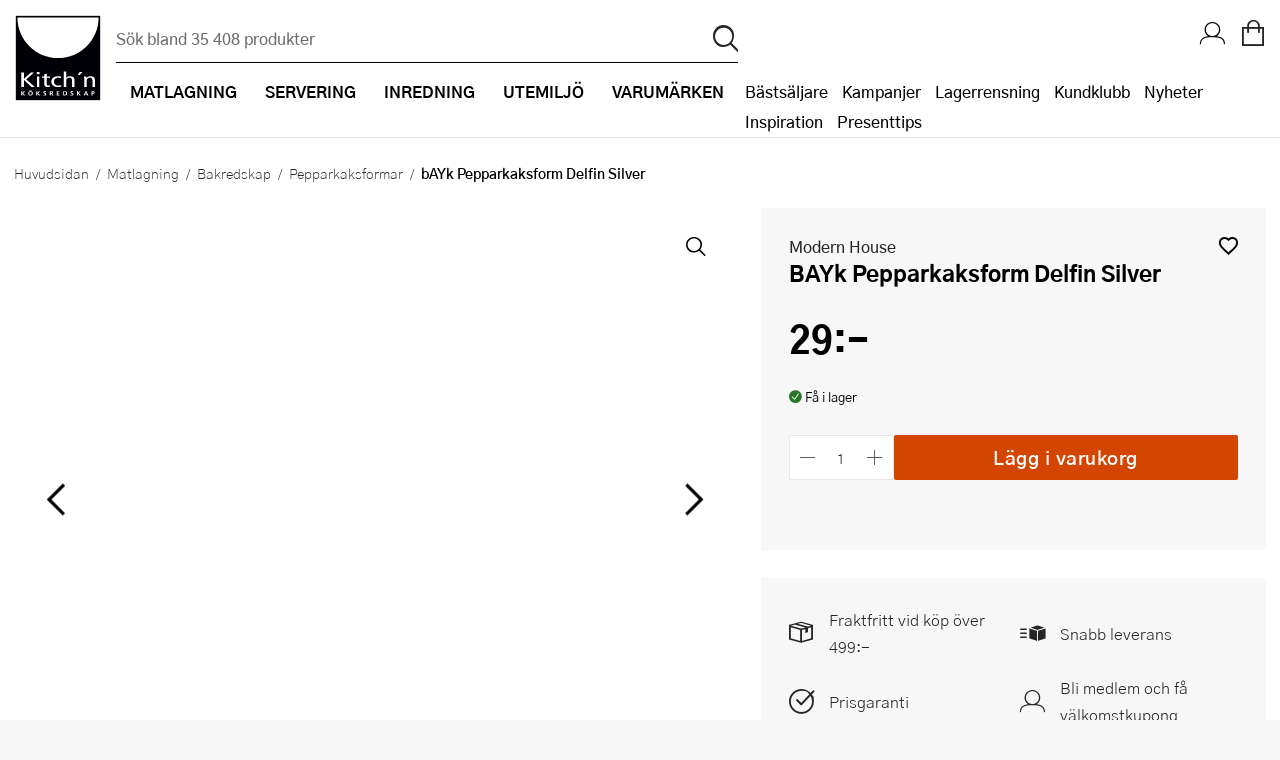

--- FILE ---
content_type: text/html; charset=utf-8
request_url: https://www.kitchnsverige.se/matlagning/bakredskap/pepparkaksformar/modern-house-bayk-pepparkaksform-delfin-silver/
body_size: 198416
content:


<!DOCTYPE html>
<html lang="sv-SE" prefix="og: http://ogp.me/ns#">
<head>
    <title>Modern House, bAYk Pepparkaksform Delfin Silver - Kitch&#x27;n</title>
    
    <meta property="og:title" content="Modern House, bAYk Pepparkaksform Delfin Silver - Kitch&#x27;n" />
    <meta property="og:type" content="website" />
    <meta property="og:description" content="Samla familj och v&#xE4;nner f&#xF6;r att baka pepparkakor.V&#xE4;lj bland alla sp&#xE4;nnande former i bAYk-serien.Kan &#xE4;ven anv&#xE4;ndas f&#xF6;r andra typer av kakdeg samt marsipan ..." />
    <meta property="og:url" content="https://www.kitchnsverige.se/matlagning/bakredskap/pepparkaksformar/modern-house-bayk-pepparkaksform-delfin-silver/" />
    <meta property="og:image" content="https://content.kitchnsverige.se/media/adc19e01-2d1a-4e0a-88ae-e912799e7d87s_300_300.jpg" />
    <meta property="og:image:width" content="600" />
    <meta property="og:image:height" content="600" />
    <meta property="og:site_name" content="Kitch&#x27;n" />
    <link rel="canonical" href="https://www.kitchnsverige.se/matlagning/bakredskap/pepparkaksformar/modern-house-bayk-pepparkaksform-delfin-silver/" />
    <meta charset="utf-8" />
    <meta name="viewport" content="width=device-width, initial-scale=1.0" />
    <meta name="description" content="Samla familj och v&#xE4;nner f&#xF6;r att baka pepparkakor.V&#xE4;lj bland alla sp&#xE4;nnande former i bAYk-serien.Kan &#xE4;ven anv&#xE4;ndas f&#xF6;r andra typer av kakdeg samt marsipan ..." />
    <meta name="keywords" />
    <meta http-equiv="X-UA-Compatible" content="IE=Edge" />
    <meta name="apple-itunes-app" content="app-id=1483226156">
    <base href="https://www.kitchnsverige.se/">
    <!--Blazor:{"type":"server","prerenderId":"b2bfb79edb984101ba96db1c03b768d0","key":{"locationHash":"77D12F14A8105320B1AAED6AE7E689DA0EC4483270A645E84079EAA0FFDF550D:0","formattedComponentKey":""},"sequence":0,"descriptor":"CfDJ8Dmv/0K0tFhPnABGqy0IGtKqScjuAPtMcDdrcwPzPcW4/G2pMHYy2TLENvRwS3ByXU7a0NU7LKZBijcisvWhm4s6MvhIk6RiHBobh3J45fbf62DNOvSurwhedVvPX07aZuCPWLTzDa4UrBc4svP8gmMyqslz8hQAQyFfVaaqbiCQdqPt/P7pF7GtaVo/I4u8Ff4LjpCyhi7KGbEh5nCM9YzqIeOfqGj6dbfpHR40ctNcaJgTeYFWWYj6XO62V/vdcMbh9GWU6rt\u002BXDann/cE2QtnTcqoiw1W1HxChZlhFK\u002BSMZ\u002B7U//0lJSq7cs6XWAnNK9IzDRL030Z6noFZpXdyHXCwVwzoc0t\u002BGbGbRkxw71AIUQB2EquGRkbc24D55JZRv6gaihDhzpCpHviPavqAFs0tCjQg9S7mGpykoabWiBGmeo4Aod\u002B6LG2jT/P8fzhkZTerLdSLBEcyTlxaiDJhvoMpvpba7LId1kCn4oQ89iITCypQfA02spBEy9rkYk8HQ/JBDO5HsR0SZ0f3GmEtdQ\u002BQlR2HpMNETJwxTlr0jBi7WGZXI5vjxie3igzFPNET2SKqbh7Nif5JYEpS8r3nuE="}--><!--Blazor:{"prerenderId":"b2bfb79edb984101ba96db1c03b768d0"}-->
    <link rel="apple-touch-icon" href="/gfx/icons/apple-touch-icon.png">
<link rel="apple-touch-icon" sizes="76x76" href="/gfx/icons/apple-touch-icon-76x76.png">
<link rel="apple-touch-icon" sizes="120x120" href="/gfx/icons/apple-touch-icon-120x120.png">
<link rel="apple-touch-icon" sizes="152x152" href="/gfx/icons/apple-touch-icon-152x152.png">
<link rel="apple-touch-icon" sizes="180x180" href="/gfx/icons/apple-touch-icon.png">
<link rel="apple-touch-startup-image" href="/gfx/icons/startup.png">
<link rel="icon" type="image/png" sizes="48x48" href="/gfx/icons/favicon-48x48.png">
<link rel="icon" type="image/png" sizes="96x96" href="/gfx/icons/favicon-96x96.png">
<link rel="icon" sizes="192x192" href="/gfx/icons/kitchn-192x192.png">
<link rel="icon" sizes="128x128" href="/gfx/icons/kitchn-128x128.png">
<link rel="manifest" href="/gfx/icons/manifest.json">
<link rel="mask-icon" href="/gfx/icons/safari-pinned-tab.svg" color="#000000">
<link rel="shortcut icon" href="/gfx/icons/favicon.ico">
<meta name="msapplication-config" content="/gfx/icons/browserconfig.xml">
<meta name="theme-color" content="#000000">

    
    
        <link rel="stylesheet" type="text/css" href="/css/nouislider.min.css?v=7GYaUc4mrFf1JYZ5MUQ20XQyB7BSuBWSIfjyENrFlvk" />
        <link rel="stylesheet" type="text/css" href="/fonts/kitchnno/styles.min.css?v=5HBjq98Uqxss2_uffQ4GfM4_J0i_jCEGUF_DfQANZuA" />
        <link rel="stylesheet" type="text/css" href="/css/Style.min.css?v=kNerYg14LM088pxc33BJioxJzOxqB6NHrBXksMNDjg8" />
        <link rel="stylesheet" type="text/css" href="/fonts/plenum3/styles.css?v=o7y0td7HDMKYF2fm8S6Q1iJuKNQMNTF095i1l_tlVY4" />
    
    
    
        <script>
window.dataLayer = window.dataLayer || []; 
dataLayer.push({
'event': 'productDetailImpression',
'ecommerce': {
'detail': {
'products': [
{'id':'582566', 'name':'bAYk Pepparkaksform Delfin Silver', 'brand':'Modern House', 'category':'Matlagning/Bakredskap/Pepparkaksformar', 'price':'29.00'}]
}}});
</script>
        

<style>
    .async-hide {
        opacity: 0 !important
    }
</style>
<!-- Google Tag Manager -->
<script>
    (function (w, d, s, l, i) {
    w[l] = w[l] || []; w[l].push({
        'gtm.start':
            new Date().getTime(), event: 'gtm.js'
    }); var f = d.getElementsByTagName(s)[0],
        j = d.createElement(s), dl = l != 'dataLayer' ? '&l=' + l : ''; j.async = true; j.src =
            'https://www.googletagmanager.com/gtm.js?id=' + i + dl; f.parentNode.insertBefore(j, f);
    })(window, document, 'script', 'dataLayer', 'GTM-NTKGCHL');</script>
<!-- End Google Tag Manager -->
<!-- Facebook Pixel Code -->

<script defer="defer" async="async" src="https://d81mfvml8p5ml.cloudfront.net/k9fw3y3a.js"></script> <!-- Apsis E-com -->
<script src="https://instore.prisjakt.nu/in.js" type="text/javascript"></script>

    
</head>
<body id="top" class="SMEG " data-filter-brand="" data-filter-series="" data-brand="" data-pl3="" data-authenticated="false">

    
        
<!-- Google Tag Manager (noscript) -->
<noscript>
    <iframe src="https://www.googletagmanager.com/ns.html?id=GTM-NTKGCHL" height="0" width="0" style="display:none;visibility:hidden"></iframe>
</noscript>
<!-- End Google Tag Manager (noscript) -->
    

    
<header class="border-bottom">
    <a href="#framework" class="screen-readers">Hopp till huvudinneh&#xE5;llet</a>
    <div class="headerInner">
        <a href="/" class="logoWrapper">
            <img src="/gfx/logo.svg" alt="Kitchn logo" />
        </a>

<div class="searchbarWrapper justify-self-flex-start" id="SearchBarComponent">
    <div class="searchbarInner">
        <form method="get" id="SearchBar" data-loop="True" action="/sok">
            <input name="txtSearch" type="text" id="txtSearch" placeholder="S&#xF6;k bland 35 408 produkter" v-on:click="showSearchResult" autocomplete="off" v-model="searchString" class="standard">
            <input type="submit" value="p" id="btnSearch" title="S&#xF6;k">
        </form>
    </div>
        <div id="search-autocomplete-wrapper" v-if="searchResultVisible" v-cloak aria-live="assertive">
            <div class="max-width margin-0--auto display-flex">
                <div v-if="searchResult.products && searchResult.products.length > 0" class="half">
                    <h3>Varor</h3>
                    <ul id="search-autocomplete-product-result">
                        <result-item v-for="item in this.productsToDisplay" v-bind:key="item.ProductNumber" v-bind:item="item" :class='{"active-item": currentItem === item.Id}' :data-id="item.Id" :data-test="item.Id">
                            <template>
                                <a v-bind:title="item.Brand +' - '+  item.Name" v-bind:href="item.Url" v-on:click="trackProduct($event, item.ProductId, item.Url)">
                                    <img v-bind:alt="item.Brand +' - '+ item.Name" v-bind:src="item.Image" />
                                    <span class="product-brand">{{item.Brand}}</span>
                                    <span class="product-description">{{item.Name}}</span>
                                    <span class="product-price">{{item.Price}}</span>
                                </a>
                            </template>
                        </result-item>
                    </ul>
                    <a v-bind:title="'Visa alla tr&#xE4;ffar på ' + searchString" id="productsShowAllLink" v-bind:href="'sok/?txtSearch=' +searchString" v-if="searchResult.products.length > this.productsToDisplay.length">Visa alla tr&#xE4;ffar på '{{this.searchString}}'</a>
                </div>
                <div class="half grid g2 gap-row-2 margin-t-1-tablet">
                    <div v-if="categoriesShowMore">
                        <h3>Kategorier</h3>
                        <ul id="search-autocomplete-category-result">
                            <result-item v-for="item in searchResult.categories" v-bind:item="item" v-bind:key="item.Name">
                                <template>
                                    <a v-bind:title="item.Name +' ('+ item.Count +')'" v-bind:href="item.Url">
                                        <span class="category-name">{{item.Name}} ({{item.Count}})</span>
                                    </a>
                                </template>
                            </result-item>
                        </ul>
                    </div>
                    <div v-if="brandsShowMore">
                        <h3>Varumärken</h3>
                        <ul id="search-autocomplete-brand-result">
                            <result-item v-for="item in searchResult.brands" v-bind:item="item" v-bind:key="item.Brand">
                                <template>
                                    <a v-bind:title="item.Brand +' ('+ item.Count +')'" v-bind:href="item.Url">
                                        <span class="category-name">{{item.Brand}} ({{item.Count}})</span>
                                    </a>
                                </template>
                        </ul>
                    </div>
                    <div v-if="articlesShowMore" class="span-1">
                        <h3>Artiklar</h3>
                        <ul id="search-autocomplete-article-result">
                            <result-item v-for="item in searchResult.articles" v-bind:item="item" v-bind:key="item.Id">
                                <template>
                                    <a v-bind:href="item.Url">
                                        <span class="category-name">{{item.Name}}</span>
                                    </a>
                                </template>
                            </result-item>
                        </ul>
                    </div>
                    <div v-if="recipesShowMore" class="span-1">
                        <h3>Recept</h3>
                        <ul id="search-autocomplete-article-result">
                            <result-item v-for="item in searchResult.recipes" v-bind:item="item" v-bind:key="item.Id">
                                <template>
                                    <a v-bind:href="item.Url">
                                        <span class="category-name">{{item.Name}}</span>
                                    </a>
                                </template>
                            </result-item>
                        </ul>
                    </div>
                    <div v-if="themesShowMore" class="span-1">
                        <h3>Tema</h3>
                        <ul id="search-autocomplete-article-result">
                            <result-item v-for="item in searchResult.themes" v-bind:item="item" v-bind:key="item.Id">
                                <template>
                                    <a v-bind:href="item.Url">
                                        <span class="category-name" v-html="item.Name"></span>
                                    </a>
                                </template>
                            </result-item>
                        </ul>
                    </div>
                </div>
                <button title="St&#xE4;ng s&#xF6;kresultat" v-on:click="closeAutocomplete" id="close-autocomplete"><span class="stripe"></span><span class="stripe"></span></button>
            </div>
        </div>
</div>
        <nav>
            <div class="navWrapper">
                <ul id="productMenu">

    <li class="main-category has-children">
        <a href="/matlagning/">
            <i class="icon-matlaging display-none display-inline-block-tablet font-1-5--1 vertical-align-middle"></i>
            <span class="margin-l-1-tablet">Matlagning</span>
        </a>
        <div class="ul-wrapper">
            <ul data-tree-level="2" data-selected="831">
                <li class="display-none display-block-tablet border-none">
                    <span class="menu-go-back">Tillbaka</span>
                </li>
                <li class="category-parent">
                    <a href="/matlagning/">
                        <i class='icon-matlaging display-none display-inline-block-tablet font-1-5--1 vertical-align-middle'></i>
                        <span class="margin-l-1-tablet font-1 font-weight-700 line-height-1">Visa allt inom Matlagning</span>
                    </a>
                </li>
                    <li>
                        <a href="/matlagning/bakredskap/" class=""><span>Bakredskap</span></a>
                            <div class="ul-wrapper">
                                

<ul data-tree-level="3" id="">
    <li class="display-none display-block-tablet border-none">
        <span class="menu-go-back">Tillbaka</span>
    </li>
    <li class="category-parent">
        <a href="/matlagning/bakredskap/">
            <span class="font-1 font-weight-700 line-height-1 line-height-1-5-tablet">Visa allt inom Bakredskap</span>
        </a>

    </li>
        <li>
            <a href="/matlagning/bakredskap/bakgaller-och-bakplatar/" class="">
                <span>Bakgaller och bakpl&#xE5;tar</span>
            </a>
        </li>
        <li>
            <a href="/matlagning/bakredskap/bakmattor/" class="">
                <span>Bakmattor</span>
            </a>
        </li>
        <li>
            <a href="/matlagning/bakredskap/bakpenslar/" class="">
                <span>Bakpenslar</span>
            </a>
        </li>
        <li>
            <a href="/matlagning/bakredskap/silar/" class="">
                <span>Baksilar</span>
            </a>
        </li>
        <li>
            <a href="/matlagning/bakredskap/brodformar-och-bakformar/" class="">
                <span>Br&#xF6;dformar och bakformar</span>
            </a>
        </li>
        <li>
            <a href="/matlagning/bakredskap/bunkar-och-skalar/" class="">
                <span>Bunkar och sk&#xE5;lar</span>
            </a>
        </li>
        <li>
            <a href="/matlagning/bakredskap/degskrapa/" class="">
                <span>Degskrapa</span>
            </a>
        </li>
        <li>
            <a href="/matlagning/bakredskap/dekoreringsredskap/" class="">
                <span>Dekoreringsredskap</span>
            </a>
        </li>
        <li>
            <a href="/matlagning/bakredskap/jaskorgar/" class="">
                <span>J&#xE4;skorgar</span>
            </a>
        </li>
        <li>
            <a href="/matlagning/bakredskap/kakring/" class="">
                <span>Kakring</span>
            </a>
        </li>
        <li>
            <a href="/matlagning/bakredskap/kavlar/" class="">
                <span>Kavlar</span>
            </a>
        </li>
        <li>
            <a href="/matlagning/bakredskap/langpannor/" class="">
                <span>L&#xE5;ngpannor</span>
            </a>
        </li>
        <li>
            <a href="/matlagning/bakredskap/muffinsformar/" class="">
                <span>Muffinsformar</span>
            </a>
        </li>
        <li>
            <a href="/matlagning/bakredskap/pajformar/" class="">
                <span>Pajformar</span>
            </a>
        </li>
        <li>
            <a href="/matlagning/bakredskap/pepparkaksformar/" class="">
                <span>Pepparkaksformar</span>
            </a>
        </li>
        <li>
            <a href="/matlagning/bakredskap/slickepottar-och-spatlar/" class="">
                <span>Slickepottar och spatlar</span>
            </a>
        </li>
        <li>
            <a href="/matlagning/bakredskap/springformar/" class="">
                <span>Springformar</span>
            </a>
        </li>
        <li>
            <a href="/matlagning/bakredskap/spritspasar-och-spritstyllar/" class="">
                <span>Spritsp&#xE5;sar och spritstyllar</span>
            </a>
        </li>
        <li>
            <a href="/matlagning/bakredskap/tartbox/" class="">
                <span>T&#xE5;rtbox</span>
            </a>
        </li>
        <li>
            <a href="/matlagning/bakredskap/tartdekorationer/" class="">
                <span>T&#xE5;rtdekorationer</span>
            </a>
        </li>
        <li>
            <a href="/matlagning/bakredskap/atbara-tartdekorationer/" class="">
                <span>&#xC4;tbara t&#xE5;rtdekorationer</span>
            </a>
        </li>
        <li>
            <a href="/matlagning/bakredskap/ovriga-bakredskap/" class="">
                <span>&#xD6;vriga bakredskap</span>
            </a>
        </li>
</ul>
                            </div>
                    </li>
                    <li>
                        <a href="/matlagning/kokkarl-och-stekpannor/" class=""><span>Kokk&#xE4;rl och pannor</span></a>
                            <div class="ul-wrapper">
                                

<ul data-tree-level="3" id="">
    <li class="display-none display-block-tablet border-none">
        <span class="menu-go-back">Tillbaka</span>
    </li>
    <li class="category-parent">
        <a href="/matlagning/kokkarl-och-stekpannor/">
            <span class="font-1 font-weight-700 line-height-1 line-height-1-5-tablet">Visa allt inom Kokk&#xE4;rl och pannor</span>
        </a>

    </li>
        <li>
            <a href="/matlagning/kokkarl-och-stekpannor/gjutjarnsgrytor/" class="">
                <span>Gjutj&#xE4;rnsgrytor</span>
            </a>
        </li>
        <li>
            <a href="/matlagning/kokkarl-och-stekpannor/gjutjarnspannor/" class="">
                <span>Gjutj&#xE4;rnspannor</span>
            </a>
        </li>
        <li>
            <a href="/matlagning/kokkarl-och-stekpannor/grillpannor/" class="">
                <span>Grillpannor</span>
            </a>
        </li>
        <li>
            <a href="/matlagning/kokkarl-och-stekpannor/grytor/" class="">
                <span>Grytor</span>
            </a>
        </li>
        <li>
            <a href="/matlagning/kokkarl-och-stekpannor/grytset/" class="">
                <span>Grytset</span>
            </a>
        </li>
        <li>
            <a href="/matlagning/kokkarl-och-stekpannor/kastruller/" class="">
                <span>Kastruller</span>
            </a>
        </li>
        <li>
            <a href="/matlagning/kokkarl-och-stekpannor/lock-och-tillbehor/" class="">
                <span>Lock och tillbeh&#xF6;r</span>
            </a>
        </li>
        <li>
            <a href="/matlagning/kokkarl-och-stekpannor/pannkakspannor/" class="">
                <span>Pannkakspanna</span>
            </a>
        </li>
        <li>
            <a href="/matlagning/kokkarl-och-stekpannor/sauteuser-och-traktorpannor/" class="">
                <span>Sauteuser och trakt&#xF6;rpannor</span>
            </a>
        </li>
        <li>
            <a href="/matlagning/kokkarl-och-stekpannor/stekpannor-set/" class="">
                <span>Stekpanneset</span>
            </a>
        </li>
        <li>
            <a href="/matlagning/kokkarl-och-stekpannor/stekpannor/" class="">
                <span>Stekpannor</span>
            </a>
        </li>
        <li>
            <a href="/matlagning/kokkarl-och-stekpannor/tryckkokare/" class="">
                <span>Tryckkokare</span>
            </a>
        </li>
        <li>
            <a href="/matlagning/kokkarl-och-stekpannor/vattenkittlar/" class="">
                <span>Vattenkittlar</span>
            </a>
        </li>
        <li>
            <a href="/matlagning/kokkarl-och-stekpannor/wokpannor/" class="">
                <span>Wokpannor</span>
            </a>
        </li>
</ul>
                            </div>
                    </li>
                    <li>
                        <a href="/matlagning/koksknivar/" class=""><span>K&#xF6;ksknivar</span></a>
                            <div class="ul-wrapper">
                                

<ul data-tree-level="3" id="">
    <li class="display-none display-block-tablet border-none">
        <span class="menu-go-back">Tillbaka</span>
    </li>
    <li class="category-parent">
        <a href="/matlagning/koksknivar/">
            <span class="font-1 font-weight-700 line-height-1 line-height-1-5-tablet">Visa allt inom K&#xF6;ksknivar</span>
        </a>

    </li>
        <li>
            <a href="/matlagning/koksknivar/barnknivar/" class="">
                <span>Barnknivar</span>
            </a>
        </li>
        <li>
            <a href="/matlagning/koksknivar/brodknivar/" class="">
                <span>Br&#xF6;dknivar</span>
            </a>
        </li>
        <li>
            <a href="/matlagning/koksknivar/fileknivar/" class="">
                <span>Fil&#xE9;knivar</span>
            </a>
        </li>
        <li>
            <a href="/matlagning/koksknivar/gronsakskniv/" class="">
                <span>Gr&#xF6;nsakskniv</span>
            </a>
        </li>
        <li>
            <a href="/matlagning/koksknivar/japanska-knivar/" class="">
                <span>Japanska knivar</span>
            </a>
        </li>
        <li>
            <a href="/matlagning/koksknivar/knivblock/" class="">
                <span>Knivblock</span>
            </a>
        </li>
        <li>
            <a href="/matlagning/koksknivar/knivmagneter/" class="">
                <span>Knivmagneter</span>
            </a>
        </li>
        <li>
            <a href="/matlagning/koksknivar/knivset/" class="">
                <span>Knivset</span>
            </a>
        </li>
        <li>
            <a href="/matlagning/koksknivar/knivslipar-och-slipstenar/" class="">
                <span>Knivslipar och slipstenar</span>
            </a>
        </li>
        <li>
            <a href="/matlagning/koksknivar/kockkniv/" class="">
                <span>Kockkniv</span>
            </a>
        </li>
        <li>
            <a href="/matlagning/koksknivar/skalknivar/" class="">
                <span>Skalknivar</span>
            </a>
        </li>
        <li>
            <a href="/matlagning/koksknivar/slaktkniv/" class="">
                <span>Slaktkniv</span>
            </a>
        </li>
        <li>
            <a href="/matlagning/koksknivar/svampknivar/" class="">
                <span>Svampknivar</span>
            </a>
        </li>
</ul>
                            </div>
                    </li>
                    <li>
                        <a href="/matlagning/koksmaskiner/" class=""><span>K&#xF6;ksmaskiner</span></a>
                            <div class="ul-wrapper">
                                

<ul data-tree-level="3" id="">
    <li class="display-none display-block-tablet border-none">
        <span class="menu-go-back">Tillbaka</span>
    </li>
    <li class="category-parent">
        <a href="/matlagning/koksmaskiner/">
            <span class="font-1 font-weight-700 line-height-1 line-height-1-5-tablet">Visa allt inom K&#xF6;ksmaskiner</span>
        </a>

    </li>
        <li>
            <a href="/matlagning/koksmaskiner/airfryers/" class="">
                <span>Airfryer</span>
            </a>
        </li>
        <li>
            <a href="/matlagning/koksmaskiner/blenders/" class="">
                <span>Blenders</span>
            </a>
        </li>
        <li>
            <a href="/matlagning/koksmaskiner/brodrostar/" class="">
                <span>Br&#xF6;drostar</span>
            </a>
        </li>
        <li>
            <a href="/matlagning/koksmaskiner/elvisp/" class="">
                <span>Elvisp</span>
            </a>
        </li>
        <li>
            <a href="/matlagning/koksmaskiner/espressomaskiner/" class="">
                <span>Espressomaskin</span>
            </a>
        </li>
        <li>
            <a href="/matlagning/koksmaskiner/fritoser/" class="">
                <span>Frit&#xF6;ser</span>
            </a>
        </li>
        <li>
            <a href="/matlagning/koksmaskiner/glassmaskiner/" class="">
                <span>Glassmaskin</span>
            </a>
        </li>
        <li>
            <a href="/matlagning/koksmaskiner/ismaskiner/" class="">
                <span>Ismaskiner</span>
            </a>
        </li>
        <li>
            <a href="/matlagning/koksmaskiner/juicemaskiner/" class="">
                <span>Juicemaskiner</span>
            </a>
        </li>
        <li>
            <a href="/matlagning/koksmaskiner/kaffebryggare/" class="">
                <span>Kaffebryggare</span>
            </a>
        </li>
        <li>
            <a href="/matlagning/koksmaskiner/kaffekvarnar/" class="">
                <span>Kaffekvarnar</span>
            </a>
        </li>
        <li>
            <a href="/matlagning/koksmaskiner/kapselmaskiner/" class="">
                <span>Kapselmaskiner</span>
            </a>
        </li>
        <li>
            <a href="/matlagning/koksmaskiner/kolsyremaskiner/" class="">
                <span>Kolsyremaskiner</span>
            </a>
        </li>
        <li>
            <a href="/matlagning/koksmaskiner/koksassistenter/" class="">
                <span>K&#xF6;ksassistenter</span>
            </a>
        </li>
        <li>
            <a href="/matlagning/koksmaskiner/matberedare/" class="">
                <span>Matberedare</span>
            </a>
        </li>
        <li>
            <a href="/matlagning/koksmaskiner/mjolkskummare/" class="">
                <span>Mj&#xF6;lkskummare</span>
            </a>
        </li>
        <li>
            <a href="/matlagning/koksmaskiner/popcornmaskiner/" class="">
                <span>Popcornmaskiner</span>
            </a>
        </li>
        <li>
            <a href="/matlagning/koksmaskiner/riskokare/" class="">
                <span>Riskokare</span>
            </a>
        </li>
        <li>
            <a href="/matlagning/koksmaskiner/ranjarn/" class="">
                <span>R&#xE5;nj&#xE4;rn</span>
            </a>
        </li>
        <li>
            <a href="/matlagning/koksmaskiner/smorgasgrillar-och-bordsgrillar/" class="">
                <span>Sm&#xF6;rg&#xE5;sgrillar och bordsgrillar</span>
            </a>
        </li>
        <li>
            <a href="/matlagning/koksmaskiner/sous-vide/" class="">
                <span>Sous vide</span>
            </a>
        </li>
        <li>
            <a href="/matlagning/koksmaskiner/stavmixer/" class="">
                <span>Stavmixer</span>
            </a>
        </li>
        <li>
            <a href="/matlagning/koksmaskiner/stekplatta/" class="">
                <span>Stekplatta</span>
            </a>
        </li>
        <li>
            <a href="/matlagning/koksmaskiner/svamptork-och-frukttork/" class="">
                <span>Svamptork och frukttork</span>
            </a>
        </li>
        <li>
            <a href="/matlagning/koksmaskiner/vakuumforpackare/" class="">
                <span>Vakuumf&#xF6;rpackare</span>
            </a>
        </li>
        <li>
            <a href="/matlagning/koksmaskiner/vattenkokare/" class="">
                <span>Vattenkokare</span>
            </a>
        </li>
        <li>
            <a href="/matlagning/koksmaskiner/vitvaror/" class="">
                <span>Vitvaror</span>
            </a>
        </li>
        <li>
            <a href="/matlagning/koksmaskiner/vaffeljarn/" class="">
                <span>V&#xE5;ffelj&#xE4;rn</span>
            </a>
        </li>
        <li>
            <a href="/matlagning/koksmaskiner/aggkokare/" class="">
                <span>&#xC4;ggkokare</span>
            </a>
        </li>
        <li>
            <a href="/matlagning/koksmaskiner/ovriga-koksmaskiner/" class="">
                <span>&#xD6;vriga k&#xF6;ksmaskiner</span>
            </a>
        </li>
</ul>
                            </div>
                    </li>
                    <li>
                        <a href="/matlagning/koksredskap/" class=""><span>K&#xF6;ksredskap</span></a>
                            <div class="ul-wrapper">
                                

<ul data-tree-level="3" id="">
    <li class="display-none display-block-tablet border-none">
        <span class="menu-go-back">Tillbaka</span>
    </li>
    <li class="category-parent">
        <a href="/matlagning/koksredskap/">
            <span class="font-1 font-weight-700 line-height-1 line-height-1-5-tablet">Visa allt inom K&#xF6;ksredskap</span>
        </a>

    </li>
        <li>
            <a href="/matlagning/koksredskap/citruspressar/" class="">
                <span>Citruspressar</span>
            </a>
        </li>
        <li>
            <a href="/matlagning/koksredskap/creme-brlee-formar/" class="">
                <span>Cr&#xE9;me Br&#xFB;l&#xE9;e-formar</span>
            </a>
        </li>
        <li>
            <a href="/matlagning/koksredskap/durkslag-och-silar/" class="">
                <span>Durkslag och silar</span>
            </a>
        </li>
        <li>
            <a href="/matlagning/koksredskap/gasbrannare/" class="">
                <span>Gasbr&#xE4;nnare</span>
            </a>
        </li>
        <li>
            <a href="/matlagning/koksredskap/glasskopor/" class="">
                <span>Glasskopor</span>
            </a>
        </li>
        <li>
            <a href="/matlagning/koksredskap/grytslevar-och-grytskedar/" class="">
                <span>Grytslevar och grytskedar</span>
            </a>
        </li>
        <li>
            <a href="/matlagning/koksredskap/hamburgerpress/" class="">
                <span>Hamburgerpress</span>
            </a>
        </li>
        <li>
            <a href="/matlagning/koksredskap/hushallspappershallare/" class="">
                <span>Hush&#xE5;llspappersh&#xE5;llare</span>
            </a>
        </li>
        <li>
            <a href="/matlagning/koksredskap/isbitsformar-och-glassformar/" class="">
                <span>Isbitsformar och glassformar</span>
            </a>
        </li>
        <li>
            <a href="/matlagning/koksredskap/kaffepressar/" class="">
                <span>Kaffepressar</span>
            </a>
        </li>
        <li>
            <a href="/matlagning/koksredskap/konservoppnare/" class="">
                <span>Konserv&#xF6;ppnare</span>
            </a>
        </li>
        <li>
            <a href="/matlagning/koksredskap/kryddkvarnar/" class="">
                <span>Kryddkvarnar</span>
            </a>
        </li>
        <li>
            <a href="/matlagning/koksredskap/koksvagar/" class="">
                <span>K&#xF6;ksv&#xE5;gar</span>
            </a>
        </li>
        <li>
            <a href="/matlagning/koksredskap/kotthammare/" class="">
                <span>K&#xF6;tthammare</span>
            </a>
        </li>
        <li>
            <a href="/matlagning/koksredskap/mandoliner/" class="">
                <span>Mandoliner</span>
            </a>
        </li>
        <li>
            <a href="/matlagning/koksredskap/minihackare/" class="">
                <span>Minihackare</span>
            </a>
        </li>
        <li>
            <a href="/matlagning/koksredskap/mokabryggare/" class="">
                <span>Mokabryggare</span>
            </a>
        </li>
        <li>
            <a href="/matlagning/koksredskap/mortlar/" class="">
                <span>Mortlar</span>
            </a>
        </li>
        <li>
            <a href="/matlagning/koksredskap/mattsatser/" class="">
                <span>M&#xE5;ttsatser</span>
            </a>
        </li>
        <li>
            <a href="/matlagning/koksredskap/notknackare/" class="">
                <span>N&#xF6;tkn&#xE4;ckare</span>
            </a>
        </li>
        <li>
            <a href="/matlagning/koksredskap/oljeflaska-och-dressingshaker/" class="">
                <span>Oljeflaska och dressingshaker</span>
            </a>
        </li>
        <li>
            <a href="/matlagning/koksredskap/pastamaskiner/" class="">
                <span>Pastamaskiner</span>
            </a>
        </li>
        <li>
            <a href="/matlagning/koksredskap/pizzahjul/" class="">
                <span>Pizzask&#xE4;rare</span>
            </a>
        </li>
        <li>
            <a href="/matlagning/koksredskap/pizzaspadar/" class="">
                <span>Pizzaspadar</span>
            </a>
        </li>
        <li>
            <a href="/matlagning/koksredskap/pizzastenar-och-pizzastal/" class="">
                <span>Pizzastenar och pizzast&#xE5;l</span>
            </a>
        </li>
        <li>
            <a href="/matlagning/koksredskap/potatisstotar/" class="">
                <span>Potatisst&#xF6;tar</span>
            </a>
        </li>
        <li>
            <a href="/matlagning/koksredskap/pour-over/" class="">
                <span>Pour Over</span>
            </a>
        </li>
        <li>
            <a href="/matlagning/koksredskap/rivjarn/" class="">
                <span>Rivj&#xE4;rn</span>
            </a>
        </li>
        <li>
            <a href="/matlagning/koksredskap/salladsslungor/" class="">
                <span>Salladsslungor</span>
            </a>
        </li>
        <li>
            <a href="/matlagning/koksredskap/saxar/" class="">
                <span>Saxar</span>
            </a>
        </li>
        <li>
            <a href="/matlagning/koksredskap/skalare/" class="">
                <span>Skalare</span>
            </a>
        </li>
        <li>
            <a href="/matlagning/koksredskap/skarbrador/" class="">
                <span>Sk&#xE4;rbr&#xE4;dor</span>
            </a>
        </li>
        <li>
            <a href="/matlagning/koksredskap/spiralizer/" class="">
                <span>Spiralizer</span>
            </a>
        </li>
        <li>
            <a href="/matlagning/koksredskap/stekpincetter/" class="">
                <span>Stekpincetter</span>
            </a>
        </li>
        <li>
            <a href="/matlagning/koksredskap/stekspadar/" class="">
                <span>Stekspadar</span>
            </a>
        </li>
        <li>
            <a href="/matlagning/koksredskap/stektermometrar/" class="">
                <span>Stektermometrar</span>
            </a>
        </li>
        <li>
            <a href="/matlagning/koksredskap/te-och-kaffetillbehor/" class="">
                <span>Te- och kaffetillbeh&#xF6;r</span>
            </a>
        </li>
        <li>
            <a href="/matlagning/koksredskap/timers/" class="">
                <span>Timers</span>
            </a>
        </li>
        <li>
            <a href="/matlagning/koksredskap/ugnsformar/" class="">
                <span>Ugnsformar</span>
            </a>
        </li>
        <li>
            <a href="/matlagning/koksredskap/vispar/" class="">
                <span>Vispar</span>
            </a>
        </li>
        <li>
            <a href="/matlagning/koksredskap/vitlokspressar/" class="">
                <span>Vitl&#xF6;kspressar</span>
            </a>
        </li>
        <li>
            <a href="/matlagning/koksredskap/angkokare-och-anginsatser/" class="">
                <span>&#xC5;ngkokare och &#xE5;nginsatser</span>
            </a>
        </li>
        <li>
            <a href="/matlagning/koksredskap/aggdelare/" class="">
                <span>&#xC4;ggdelare</span>
            </a>
        </li>
        <li>
            <a href="/matlagning/koksredskap/ovriga-koksredskap/" class="">
                <span>&#xD6;vriga k&#xF6;ksredskap</span>
            </a>
        </li>
</ul>
                            </div>
                    </li>
                    <li>
                        <a href="/matlagning/kokstextilier/" class=""><span>K&#xF6;kstextilier</span></a>
                            <div class="ul-wrapper">
                                

<ul data-tree-level="3" id="">
    <li class="display-none display-block-tablet border-none">
        <span class="menu-go-back">Tillbaka</span>
    </li>
    <li class="category-parent">
        <a href="/matlagning/kokstextilier/">
            <span class="font-1 font-weight-700 line-height-1 line-height-1-5-tablet">Visa allt inom K&#xF6;kstextilier</span>
        </a>

    </li>
        <li>
            <a href="/matlagning/kokstextilier/forkladen/" class="">
                <span>F&#xF6;rkl&#xE4;den</span>
            </a>
        </li>
        <li>
            <a href="/matlagning/kokstextilier/grytlappar-och-grytvantar/" class="">
                <span>Grytlappar och grytvantar</span>
            </a>
        </li>
        <li>
            <a href="/matlagning/kokstextilier/kokshanddukar-och-disktrasor/" class="">
                <span>K&#xF6;kshanddukar och disktrasor</span>
            </a>
        </li>
</ul>
                            </div>
                    </li>
                    <li>
                        <a href="/matlagning/mat-och-drycker/" class=""><span>Mat och drycker</span></a>
                            <div class="ul-wrapper">
                                

<ul data-tree-level="3" id="">
    <li class="display-none display-block-tablet border-none">
        <span class="menu-go-back">Tillbaka</span>
    </li>
    <li class="category-parent">
        <a href="/matlagning/mat-och-drycker/">
            <span class="font-1 font-weight-700 line-height-1 line-height-1-5-tablet">Visa allt inom Mat och drycker</span>
        </a>

    </li>
        <li>
            <a href="/matlagning/mat-och-drycker/drycker/" class="">
                <span>Drycker</span>
            </a>
        </li>
        <li>
            <a href="/matlagning/mat-och-drycker/godis/" class="">
                <span>Godis</span>
            </a>
        </li>
        <li>
            <a href="/matlagning/mat-och-drycker/gavoset/" class="">
                <span>G&#xE5;voset</span>
            </a>
        </li>
        <li>
            <a href="/matlagning/mat-och-drycker/kaffe/" class="">
                <span>Kaffe</span>
            </a>
        </li>
        <li>
            <a href="/matlagning/mat-och-drycker/kryddor/" class="">
                <span>Kryddor</span>
            </a>
        </li>
        <li>
            <a href="/matlagning/mat-och-drycker/lakrits/" class="">
                <span>Lakrits</span>
            </a>
        </li>
        <li>
            <a href="/matlagning/mat-och-drycker/mat/" class="">
                <span>Mat</span>
            </a>
        </li>
        <li>
            <a href="/matlagning/mat-och-drycker/oljor/" class="">
                <span>Oljor</span>
            </a>
        </li>
        <li>
            <a href="/matlagning/mat-och-drycker/smaksattningar-och-essenser/" class="">
                <span>Smaks&#xE4;ttningar och essenser</span>
            </a>
        </li>
        <li>
            <a href="/matlagning/mat-och-drycker/saser/" class="">
                <span>S&#xE5;ser</span>
            </a>
        </li>
        <li>
            <a href="/matlagning/mat-och-drycker/te/" class="">
                <span>Te</span>
            </a>
        </li>
        <li>
            <a href="/matlagning/mat-och-drycker/tillbehor/" class="">
                <span>Tillbeh&#xF6;r</span>
            </a>
        </li>
</ul>
                            </div>
                    </li>
                    <li>
                        <a href="/matlagning/matforvaring/" class=""><span>Matf&#xF6;rvaring</span></a>
                            <div class="ul-wrapper">
                                

<ul data-tree-level="3" id="">
    <li class="display-none display-block-tablet border-none">
        <span class="menu-go-back">Tillbaka</span>
    </li>
    <li class="category-parent">
        <a href="/matlagning/matforvaring/">
            <span class="font-1 font-weight-700 line-height-1 line-height-1-5-tablet">Visa allt inom Matf&#xF6;rvaring</span>
        </a>

    </li>
        <li>
            <a href="/matlagning/matforvaring/bestick-och-knivforvaringar/" class="">
                <span>Bestick- och knivf&#xF6;rvaringar</span>
            </a>
        </li>
        <li>
            <a href="/matlagning/matforvaring/brodlador/" class="">
                <span>Br&#xF6;dl&#xE5;dor</span>
            </a>
        </li>
        <li>
            <a href="/matlagning/matforvaring/burkar-och-krukor/" class="">
                <span>Burkar och krukor</span>
            </a>
        </li>
        <li>
            <a href="/matlagning/matforvaring/forvaringslador/" class="">
                <span>F&#xF6;rvaringsl&#xE5;dor</span>
            </a>
        </li>
        <li>
            <a href="/matlagning/matforvaring/glasflaskor/" class="">
                <span>Glasflaskor</span>
            </a>
        </li>
        <li>
            <a href="/matlagning/matforvaring/kakburkar/" class="">
                <span>Kakburkar</span>
            </a>
        </li>
        <li>
            <a href="/matlagning/matforvaring/matlador/" class="">
                <span>Matl&#xE5;dor</span>
            </a>
        </li>
        <li>
            <a href="/matlagning/matforvaring/ostkupor/" class="">
                <span>Ostkupor</span>
            </a>
        </li>
        <li>
            <a href="/matlagning/matforvaring/pasar/" class="">
                <span>P&#xE5;sar</span>
            </a>
        </li>
        <li>
            <a href="/matlagning/matforvaring/smorlador/" class="">
                <span>Sm&#xF6;rl&#xE5;dor</span>
            </a>
        </li>
        <li>
            <a href="/matlagning/matforvaring/vinstall/" class="">
                <span>Vinst&#xE4;ll</span>
            </a>
        </li>
        <li>
            <a href="/matlagning/matforvaring/ovrig-forvaring/" class="">
                <span>&#xD6;vrig f&#xF6;rvaring</span>
            </a>
        </li>
</ul>
                            </div>
                    </li>
            </ul>
        </div>
    </li>
    <li class="main-category has-children">
        <a href="/servering/">
            <i class="icon-servering display-none display-inline-block-tablet font-1-5--1 vertical-align-middle"></i>
            <span class="margin-l-1-tablet">Servering</span>
        </a>
        <div class="ul-wrapper">
            <ul data-tree-level="2" data-selected="831">
                <li class="display-none display-block-tablet border-none">
                    <span class="menu-go-back">Tillbaka</span>
                </li>
                <li class="category-parent">
                    <a href="/servering/">
                        <i class='icon-servering display-none display-inline-block-tablet font-1-5--1 vertical-align-middle'></i>
                        <span class="margin-l-1-tablet font-1 font-weight-700 line-height-1">Visa allt inom Servering</span>
                    </a>
                </li>
                    <li>
                        <a href="/servering/bestick/" class=""><span>Bestick</span></a>
                            <div class="ul-wrapper">
                                

<ul data-tree-level="3" id="">
    <li class="display-none display-block-tablet border-none">
        <span class="menu-go-back">Tillbaka</span>
    </li>
    <li class="category-parent">
        <a href="/servering/bestick/">
            <span class="font-1 font-weight-700 line-height-1 line-height-1-5-tablet">Visa allt inom Bestick</span>
        </a>

    </li>
        <li>
            <a href="/servering/bestick/barnbestick/" class="">
                <span>Barnbestick</span>
            </a>
        </li>
        <li>
            <a href="/servering/bestick/bestickset/" class="">
                <span>Bestickset</span>
            </a>
        </li>
        <li>
            <a href="/servering/bestick/dessertbestick/" class="">
                <span>Dessertbestick</span>
            </a>
        </li>
        <li>
            <a href="/servering/bestick/gafflar/" class="">
                <span>Gafflar</span>
            </a>
        </li>
        <li>
            <a href="/servering/bestick/grillbestick/" class="">
                <span>Grillbestick</span>
            </a>
        </li>
        <li>
            <a href="/servering/bestick/knivar/" class="">
                <span>Matknivar</span>
            </a>
        </li>
        <li>
            <a href="/servering/bestick/osthyvlar/" class="">
                <span>Osthyvlar</span>
            </a>
        </li>
        <li>
            <a href="/servering/bestick/ostknivar/" class="">
                <span>Ostknivar</span>
            </a>
        </li>
        <li>
            <a href="/servering/bestick/salladsbestick/" class="">
                <span>Salladsbestick</span>
            </a>
        </li>
        <li>
            <a href="/servering/bestick/serveringsbestick/" class="">
                <span>Serveringsbestick</span>
            </a>
        </li>
        <li>
            <a href="/servering/bestick/skaldjursbestick/" class="">
                <span>Skaldjursbestick</span>
            </a>
        </li>
        <li>
            <a href="/servering/bestick/skedar/" class="">
                <span>Skedar</span>
            </a>
        </li>
        <li>
            <a href="/servering/bestick/smorknivar/" class="">
                <span>Sm&#xF6;rknivar</span>
            </a>
        </li>
        <li>
            <a href="/servering/bestick/sasslev/" class="">
                <span>S&#xE5;sslev</span>
            </a>
        </li>
        <li>
            <a href="/servering/bestick/teskedar/" class="">
                <span>Teskedar</span>
            </a>
        </li>
        <li>
            <a href="/servering/bestick/tartspade/" class="">
                <span>T&#xE5;rtspade</span>
            </a>
        </li>
        <li>
            <a href="/servering/bestick/atpinnar/" class="">
                <span>&#xC4;tpinnar</span>
            </a>
        </li>
</ul>
                            </div>
                    </li>
                    <li>
                        <a href="/servering/flaskor-och-kannor/" class=""><span>Flaskor och kannor</span></a>
                            <div class="ul-wrapper">
                                

<ul data-tree-level="3" id="">
    <li class="display-none display-block-tablet border-none">
        <span class="menu-go-back">Tillbaka</span>
    </li>
    <li class="category-parent">
        <a href="/servering/flaskor-och-kannor/">
            <span class="font-1 font-weight-700 line-height-1 line-height-1-5-tablet">Visa allt inom Flaskor och kannor</span>
        </a>

    </li>
        <li>
            <a href="/servering/flaskor-och-kannor/dricksflaskor/" class="">
                <span>Dricksflaskor</span>
            </a>
        </li>
        <li>
            <a href="/servering/flaskor-och-kannor/kannor/" class="">
                <span>Kannor</span>
            </a>
        </li>
        <li>
            <a href="/servering/flaskor-och-kannor/tekannor/" class="">
                <span>Tekannor</span>
            </a>
        </li>
        <li>
            <a href="/servering/flaskor-och-kannor/termosar/" class="">
                <span>Termosar</span>
            </a>
        </li>
        <li>
            <a href="/servering/flaskor-och-kannor/termosflaskor/" class="">
                <span>Termosflaskor</span>
            </a>
        </li>
        <li>
            <a href="/servering/flaskor-och-kannor/termoskoppar/" class="">
                <span>Termosmugg</span>
            </a>
        </li>
        <li>
            <a href="/servering/flaskor-och-kannor/vattenkaraffer/" class="">
                <span>Vattenkaraffer</span>
            </a>
        </li>
</ul>
                            </div>
                    </li>
                    <li>
                        <a href="/servering/glas/" class=""><span>Glas</span></a>
                            <div class="ul-wrapper">
                                

<ul data-tree-level="3" id="">
    <li class="display-none display-block-tablet border-none">
        <span class="menu-go-back">Tillbaka</span>
    </li>
    <li class="category-parent">
        <a href="/servering/glas/">
            <span class="font-1 font-weight-700 line-height-1 line-height-1-5-tablet">Visa allt inom Glas</span>
        </a>

    </li>
        <li>
            <a href="/servering/glas/champagneglas/" class="">
                <span>Champagneglas</span>
            </a>
        </li>
        <li>
            <a href="/servering/glas/cocktailglas/" class="">
                <span>Cocktailglas</span>
            </a>
        </li>
        <li>
            <a href="/servering/glas/cognacglas/" class="">
                <span>Cognacglas</span>
            </a>
        </li>
        <li>
            <a href="/servering/glas/longdrinkglas/" class="">
                <span>Longdrinkglas</span>
            </a>
        </li>
        <li>
            <a href="/servering/glas/snapsglas/" class="">
                <span>Snapsglas</span>
            </a>
        </li>
        <li>
            <a href="/servering/glas/vattenglas/" class="">
                <span>Vattenglas</span>
            </a>
        </li>
        <li>
            <a href="/servering/glas/whiskyglas/" class="">
                <span>Whiskyglas</span>
            </a>
        </li>
        <li>
            <a href="/servering/glas/vinglas/" class="">
                <span>Vinglas</span>
            </a>
        </li>
        <li>
            <a href="/servering/glas/olglas/" class="">
                <span>&#xD6;lglas</span>
            </a>
        </li>
</ul>
                            </div>
                    </li>
                    <li>
                        <a href="/servering/koppar-och-muggar/" class=""><span>Koppar och muggar</span></a>
                            <div class="ul-wrapper">
                                

<ul data-tree-level="3" id="">
    <li class="display-none display-block-tablet border-none">
        <span class="menu-go-back">Tillbaka</span>
    </li>
    <li class="category-parent">
        <a href="/servering/koppar-och-muggar/">
            <span class="font-1 font-weight-700 line-height-1 line-height-1-5-tablet">Visa allt inom Koppar och muggar</span>
        </a>

    </li>
        <li>
            <a href="/servering/koppar-och-muggar/emaljmuggar/" class="">
                <span>Emaljmuggar</span>
            </a>
        </li>
        <li>
            <a href="/servering/koppar-och-muggar/koppar/" class="">
                <span>Koppar</span>
            </a>
        </li>
        <li>
            <a href="/servering/koppar-och-muggar/muggar/" class="">
                <span>Muggar</span>
            </a>
        </li>
        <li>
            <a href="/servering/koppar-och-muggar/muminmuggar/" class="">
                <span>Muminmuggar</span>
            </a>
        </li>
</ul>
                            </div>
                    </li>
                    <li>
                        <a href="/servering/serveringstillbehor/" class=""><span>Serveringstillbeh&#xF6;r</span></a>
                            <div class="ul-wrapper">
                                

<ul data-tree-level="3" id="">
    <li class="display-none display-block-tablet border-none">
        <span class="menu-go-back">Tillbaka</span>
    </li>
    <li class="category-parent">
        <a href="/servering/serveringstillbehor/">
            <span class="font-1 font-weight-700 line-height-1 line-height-1-5-tablet">Visa allt inom Serveringstillbeh&#xF6;r</span>
        </a>

    </li>
        <li>
            <a href="/servering/serveringstillbehor/bordstabletter/" class="">
                <span>Bordstabletter</span>
            </a>
        </li>
        <li>
            <a href="/servering/serveringstillbehor/glasunderlagg/" class="">
                <span>Glasunderl&#xE4;gg</span>
            </a>
        </li>
        <li>
            <a href="/servering/serveringstillbehor/grytunderlagg/" class="">
                <span>Grytunderl&#xE4;gg</span>
            </a>
        </li>
        <li>
            <a href="/servering/serveringstillbehor/korgar/" class="">
                <span>Korgar</span>
            </a>
        </li>
        <li>
            <a href="/servering/serveringstillbehor/saltkar/" class="">
                <span>Saltkar</span>
            </a>
        </li>
        <li>
            <a href="/servering/serveringstillbehor/serveringsbrickor/" class="">
                <span>Serveringsbrickor</span>
            </a>
        </li>
        <li>
            <a href="/servering/serveringstillbehor/servetter/" class="">
                <span>Servetter</span>
            </a>
        </li>
        <li>
            <a href="/servering/serveringstillbehor/servetthallare/" class="">
                <span>Servetth&#xE5;llare</span>
            </a>
        </li>
        <li>
            <a href="/servering/serveringstillbehor/sockerskalar/" class="">
                <span>Sockersk&#xE5;lar</span>
            </a>
        </li>
        <li>
            <a href="/servering/serveringstillbehor/stroare/" class="">
                <span>Str&#xF6;are</span>
            </a>
        </li>
        <li>
            <a href="/servering/serveringstillbehor/sugror/" class="">
                <span>Sugr&#xF6;r</span>
            </a>
        </li>
        <li>
            <a href="/servering/serveringstillbehor/termoskannor/" class="">
                <span>Termoskannor</span>
            </a>
        </li>
</ul>
                            </div>
                    </li>
                    <li>
                        <a href="/servering/tallrikar-skalar-och-fat/" class=""><span>Tallrikar, sk&#xE5;lar och fat</span></a>
                            <div class="ul-wrapper">
                                

<ul data-tree-level="3" id="">
    <li class="display-none display-block-tablet border-none">
        <span class="menu-go-back">Tillbaka</span>
    </li>
    <li class="category-parent">
        <a href="/servering/tallrikar-skalar-och-fat/">
            <span class="font-1 font-weight-700 line-height-1 line-height-1-5-tablet">Visa allt inom Tallrikar, sk&#xE5;lar och fat</span>
        </a>

    </li>
        <li>
            <a href="/servering/tallrikar-skalar-och-fat/assietter/" class="">
                <span>Assietter</span>
            </a>
        </li>
        <li>
            <a href="/servering/tallrikar-skalar-och-fat/barnserviser/" class="">
                <span>Barnserviser</span>
            </a>
        </li>
        <li>
            <a href="/servering/tallrikar-skalar-och-fat/djupa-tallrikar/" class="">
                <span>Djupa tallrikar</span>
            </a>
        </li>
        <li>
            <a href="/servering/tallrikar-skalar-och-fat/graddkannor/" class="">
                <span>Gr&#xE4;ddkannor</span>
            </a>
        </li>
        <li>
            <a href="/servering/tallrikar-skalar-och-fat/mattallrikar/" class="">
                <span>Mattallrikar</span>
            </a>
        </li>
        <li>
            <a href="/servering/tallrikar-skalar-och-fat/pastatallrikar/" class="">
                <span>Pastatallrikar</span>
            </a>
        </li>
        <li>
            <a href="/servering/tallrikar-skalar-och-fat/serveringsfat/" class="">
                <span>Serveringsfat</span>
            </a>
        </li>
        <li>
            <a href="/servering/tallrikar-skalar-och-fat/serveringsskalar/" class="">
                <span>Serveringssk&#xE5;lar</span>
            </a>
        </li>
        <li>
            <a href="/servering/tallrikar-skalar-och-fat/servisset/" class="">
                <span>Servisset</span>
            </a>
        </li>
        <li>
            <a href="/servering/tallrikar-skalar-och-fat/skalar/" class="">
                <span>Sk&#xE5;lar</span>
            </a>
        </li>
        <li>
            <a href="/servering/tallrikar-skalar-och-fat/saskannor/" class="">
                <span>S&#xE5;skannor</span>
            </a>
        </li>
        <li>
            <a href="/servering/tallrikar-skalar-och-fat/terriner/" class="">
                <span>Terriner</span>
            </a>
        </li>
        <li>
            <a href="/servering/tallrikar-skalar-och-fat/tart-och-kakfat/" class="">
                <span>T&#xE5;rt- och kakfat</span>
            </a>
        </li>
        <li>
            <a href="/servering/tallrikar-skalar-och-fat/vaningsfat/" class="">
                <span>V&#xE5;ningsfat</span>
            </a>
        </li>
        <li>
            <a href="/servering/tallrikar-skalar-och-fat/aggkoppar/" class="">
                <span>&#xC4;ggkoppar</span>
            </a>
        </li>
</ul>
                            </div>
                    </li>
                    <li>
                        <a href="/servering/vin-och-bartillbehor/" class=""><span>Vin- och bartillbeh&#xF6;r</span></a>
                            <div class="ul-wrapper">
                                

<ul data-tree-level="3" id="">
    <li class="display-none display-block-tablet border-none">
        <span class="menu-go-back">Tillbaka</span>
    </li>
    <li class="category-parent">
        <a href="/servering/vin-och-bartillbehor/">
            <span class="font-1 font-weight-700 line-height-1 line-height-1-5-tablet">Visa allt inom Vin- och bartillbeh&#xF6;r</span>
        </a>

    </li>
        <li>
            <a href="/servering/vin-och-bartillbehor/barset/" class="">
                <span>Barset</span>
            </a>
        </li>
        <li>
            <a href="/servering/vin-och-bartillbehor/champagneforslutare/" class="">
                <span>Champagnef&#xF6;rslutare</span>
            </a>
        </li>
        <li>
            <a href="/servering/vin-och-bartillbehor/champagnesablar/" class="">
                <span>Champagnesablar</span>
            </a>
        </li>
        <li>
            <a href="/servering/vin-och-bartillbehor/fickpluntor/" class="">
                <span>Fickpluntor</span>
            </a>
        </li>
        <li>
            <a href="/servering/vin-och-bartillbehor/ishinkar/" class="">
                <span>Ishinkar</span>
            </a>
        </li>
        <li>
            <a href="/servering/vin-och-bartillbehor/matglas-och-jiggers/" class="">
                <span>M&#xE4;tglas och jiggers</span>
            </a>
        </li>
        <li>
            <a href="/servering/vin-och-bartillbehor/shaker/" class="">
                <span>Shaker</span>
            </a>
        </li>
        <li>
            <a href="/servering/vin-och-bartillbehor/whiskykaraffer/" class="">
                <span>Whiskykaraffer</span>
            </a>
        </li>
        <li>
            <a href="/servering/vin-och-bartillbehor/vin-och-flaskoppnare/" class="">
                <span>Vin- och flask&#xF6;ppnare</span>
            </a>
        </li>
        <li>
            <a href="/servering/vin-och-bartillbehor/vinforslutare-och-hallpipar/" class="">
                <span>Vinf&#xF6;rslutare och h&#xE4;llpipar</span>
            </a>
        </li>
        <li>
            <a href="/servering/vin-och-bartillbehor/vinkaraffer/" class="">
                <span>Vinkaraffer</span>
            </a>
        </li>
        <li>
            <a href="/servering/vin-och-bartillbehor/vinkylare-och-champagnekylare/" class="">
                <span>Vinkylare och champagnekylare</span>
            </a>
        </li>
        <li>
            <a href="/servering/vin-och-bartillbehor/ovriga-vin-och-bartillbehor/" class="">
                <span>&#xD6;vriga vin- och bartillbeh&#xF6;r</span>
            </a>
        </li>
</ul>
                            </div>
                    </li>
            </ul>
        </div>
    </li>
    <li class="main-category has-children">
        <a href="/inredning/">
            <i class="icon-interior-l display-none display-inline-block-tablet font-1-5--1 vertical-align-middle"></i>
            <span class="margin-l-1-tablet">Inredning</span>
        </a>
        <div class="ul-wrapper">
            <ul data-tree-level="2" data-selected="831">
                <li class="display-none display-block-tablet border-none">
                    <span class="menu-go-back">Tillbaka</span>
                </li>
                <li class="category-parent">
                    <a href="/inredning/">
                        <i class='icon-interior-l display-none display-inline-block-tablet font-1-5--1 vertical-align-middle'></i>
                        <span class="margin-l-1-tablet font-1 font-weight-700 line-height-1">Visa allt inom Inredning</span>
                    </a>
                </li>
                    <li>
                        <a href="/inredning/badrumsinredning/" class=""><span>Badrumsinredning</span></a>
                            <div class="ul-wrapper">
                                

<ul data-tree-level="3" id="">
    <li class="display-none display-block-tablet border-none">
        <span class="menu-go-back">Tillbaka</span>
    </li>
    <li class="category-parent">
        <a href="/inredning/badrumsinredning/">
            <span class="font-1 font-weight-700 line-height-1 line-height-1-5-tablet">Visa allt inom Badrumsinredning</span>
        </a>

    </li>
        <li>
            <a href="/inredning/badrumsinredning/badrumsmattor/" class="">
                <span>Badrumsmattor</span>
            </a>
        </li>
        <li>
            <a href="/inredning/badrumsinredning/badrumstillbehor/" class="">
                <span>Badrumstillbeh&#xF6;r</span>
            </a>
        </li>
        <li>
            <a href="/inredning/badrumsinredning/badrumsvag/" class="">
                <span>Badrumsv&#xE5;g</span>
            </a>
        </li>
        <li>
            <a href="/inredning/badrumsinredning/eltandborste/" class="">
                <span>Eltandborste</span>
            </a>
        </li>
        <li>
            <a href="/inredning/badrumsinredning/handkramer/" class="">
                <span>Handkr&#xE4;mer</span>
            </a>
        </li>
        <li>
            <a href="/inredning/badrumsinredning/handtvalar/" class="">
                <span>Handtv&#xE5;lar</span>
            </a>
        </li>
        <li>
            <a href="/inredning/badrumsinredning/hudvard/" class="">
                <span>Hudv&#xE5;rd</span>
            </a>
        </li>
        <li>
            <a href="/inredning/badrumsinredning/harfon/" class="">
                <span>H&#xE5;rf&#xF6;n</span>
            </a>
        </li>
        <li>
            <a href="/inredning/badrumsinredning/locktang/" class="">
                <span>Lockt&#xE5;ng</span>
            </a>
        </li>
        <li>
            <a href="/inredning/badrumsinredning/plattang/" class="">
                <span>Platt&#xE5;ng</span>
            </a>
        </li>
        <li>
            <a href="/inredning/badrumsinredning/rakapparat/" class="">
                <span>Rakapparat</span>
            </a>
        </li>
        <li>
            <a href="/inredning/badrumsinredning/tandborsthallare/" class="">
                <span>Tandborsth&#xE5;llare</span>
            </a>
        </li>
        <li>
            <a href="/inredning/badrumsinredning/toalettborstar/" class="">
                <span>Toalettborstar</span>
            </a>
        </li>
        <li>
            <a href="/inredning/badrumsinredning/tvaldispenser/" class="">
                <span>Tv&#xE5;lpump</span>
            </a>
        </li>
        <li>
            <a href="/inredning/badrumsinredning/tvalskalar/" class="">
                <span>Tv&#xE5;lsk&#xE5;lar</span>
            </a>
        </li>
        <li>
            <a href="/inredning/badrumsinredning/varmeborste/" class="">
                <span>V&#xE4;rmeborste</span>
            </a>
        </li>
</ul>
                            </div>
                    </li>
                    <li>
                        <a href="/inredning/belysning/" class=""><span>Belysning</span></a>
                            <div class="ul-wrapper">
                                

<ul data-tree-level="3" id="">
    <li class="display-none display-block-tablet border-none">
        <span class="menu-go-back">Tillbaka</span>
    </li>
    <li class="category-parent">
        <a href="/inredning/belysning/">
            <span class="font-1 font-weight-700 line-height-1 line-height-1-5-tablet">Visa allt inom Belysning</span>
        </a>

    </li>
        <li>
            <a href="/inredning/belysning/bordslampor/" class="">
                <span>Bordslampor</span>
            </a>
        </li>
        <li>
            <a href="/inredning/belysning/golvlampor/" class="">
                <span>Golvlampor</span>
            </a>
        </li>
        <li>
            <a href="/inredning/belysning/julbelysning/" class="">
                <span>Julbelysning</span>
            </a>
        </li>
        <li>
            <a href="/inredning/belysning/ljuskallor/" class="">
                <span>Ljusk&#xE4;llor</span>
            </a>
        </li>
        <li>
            <a href="/inredning/belysning/taklampor/" class="">
                <span>Taklampor</span>
            </a>
        </li>
        <li>
            <a href="/inredning/belysning/vagglampor/" class="">
                <span>V&#xE4;gglampor</span>
            </a>
        </li>
</ul>
                            </div>
                    </li>
                    <li>
                        <a href="/inredning/dekorationer/" class=""><span>Dekorationer</span></a>
                            <div class="ul-wrapper">
                                

<ul data-tree-level="3" id="">
    <li class="display-none display-block-tablet border-none">
        <span class="menu-go-back">Tillbaka</span>
    </li>
    <li class="category-parent">
        <a href="/inredning/dekorationer/">
            <span class="font-1 font-weight-700 line-height-1 line-height-1-5-tablet">Visa allt inom Dekorationer</span>
        </a>

    </li>
        <li>
            <a href="/inredning/dekorationer/dekorationer/" class="">
                <span>Dekorationer</span>
            </a>
        </li>
        <li>
            <a href="/inredning/dekorationer/figurer/" class="">
                <span>Figurer</span>
            </a>
        </li>
        <li>
            <a href="/inredning/dekorationer/flaggor/" class="">
                <span>Flaggor</span>
            </a>
        </li>
        <li>
            <a href="/inredning/dekorationer/juldekorationer/" class="">
                <span>Juldekorationer</span>
            </a>
        </li>
        <li>
            <a href="/inredning/dekorationer/konstgjorda-blommor/" class="">
                <span>Konstgjorda blommor</span>
            </a>
        </li>
        <li>
            <a href="/inredning/dekorationer/kort/" class="">
                <span>Kort</span>
            </a>
        </li>
        <li>
            <a href="/inredning/dekorationer/posters-och-ramar/" class="">
                <span>Posters och ramar</span>
            </a>
        </li>
        <li>
            <a href="/inredning/dekorationer/paskdekorationer/" class="">
                <span>P&#xE5;skdekorationer</span>
            </a>
        </li>
        <li>
            <a href="/inredning/dekorationer/speglar/" class="">
                <span>Speglar</span>
            </a>
        </li>
</ul>
                            </div>
                    </li>
                    <li>
                        <a href="/inredning/hemmet/" class=""><span>Hemmet</span></a>
                            <div class="ul-wrapper">
                                

<ul data-tree-level="3" id="">
    <li class="display-none display-block-tablet border-none">
        <span class="menu-go-back">Tillbaka</span>
    </li>
    <li class="category-parent">
        <a href="/inredning/hemmet/">
            <span class="font-1 font-weight-700 line-height-1 line-height-1-5-tablet">Visa allt inom Hemmet</span>
        </a>

    </li>
        <li>
            <a href="/inredning/hemmet/adventskalendrar/" class="">
                <span>Adventskalendrar</span>
            </a>
        </li>
        <li>
            <a href="/inredning/hemmet/brandfilt/" class="">
                <span>Brandfilt</span>
            </a>
        </li>
        <li>
            <a href="/inredning/hemmet/brandslackare/" class="">
                <span>Brandsl&#xE4;ckare</span>
            </a>
        </li>
        <li>
            <a href="/inredning/hemmet/bocker/" class="">
                <span>B&#xF6;cker</span>
            </a>
        </li>
        <li>
            <a href="/inredning/hemmet/coffee-table-bocker/" class="">
                <span>Coffee table-b&#xF6;cker</span>
            </a>
        </li>
        <li>
            <a href="/inredning/hemmet/fickknivar/" class="">
                <span>Fickknivar</span>
            </a>
        </li>
        <li>
            <a href="/inredning/hemmet/flaktar/" class="">
                <span>Fl&#xE4;ktar</span>
            </a>
        </li>
        <li>
            <a href="/inredning/hemmet/fotoalbum/" class="">
                <span>Fotoalbum</span>
            </a>
        </li>
        <li>
            <a href="/inredning/hemmet/for-hemmet/" class="">
                <span>F&#xF6;r hemmet</span>
            </a>
        </li>
        <li>
            <a href="/inredning/hemmet/husdjur/" class="">
                <span>Husdjur</span>
            </a>
        </li>
        <li>
            <a href="/inredning/hemmet/hyllor/" class="">
                <span>Hyllor</span>
            </a>
        </li>
        <li>
            <a href="/inredning/hemmet/kalendrar-och-anteckningsbocker/" class="">
                <span>Kalendrar och anteckningsb&#xF6;cker</span>
            </a>
        </li>
        <li>
            <a href="/inredning/hemmet/krokar-och-forvaring/" class="">
                <span>Krokar och f&#xF6;rvaring</span>
            </a>
        </li>
        <li>
            <a href="/inredning/hemmet/luftfuktare/" class="">
                <span>Luftfuktare</span>
            </a>
        </li>
        <li>
            <a href="/inredning/hemmet/planbocker-och-korthallare/" class="">
                <span>Pl&#xE5;nb&#xF6;cker och korth&#xE5;llare</span>
            </a>
        </li>
        <li>
            <a href="/inredning/hemmet/presentkort/" class="">
                <span>Presentkort</span>
            </a>
        </li>
        <li>
            <a href="/inredning/hemmet/smamobler/" class="">
                <span>Sm&#xE5;m&#xF6;bler</span>
            </a>
        </li>
        <li>
            <a href="/inredning/hemmet/spel-och-pyssel/" class="">
                <span>Spel och pussel</span>
            </a>
        </li>
        <li>
            <a href="/inredning/hemmet/tygpasar/" class="">
                <span>Tygp&#xE5;sar</span>
            </a>
        </li>
</ul>
                            </div>
                    </li>
                    <li>
                        <a href="/inredning/klockor/" class=""><span>Klockor</span></a>
                            <div class="ul-wrapper">
                                

<ul data-tree-level="3" id="">
    <li class="display-none display-block-tablet border-none">
        <span class="menu-go-back">Tillbaka</span>
    </li>
    <li class="category-parent">
        <a href="/inredning/klockor/">
            <span class="font-1 font-weight-700 line-height-1 line-height-1-5-tablet">Visa allt inom Klockor</span>
        </a>

    </li>
        <li>
            <a href="/inredning/klockor/bordsklockor/" class="">
                <span>Bordsklockor</span>
            </a>
        </li>
        <li>
            <a href="/inredning/klockor/vaggklockor/" class="">
                <span>V&#xE4;ggklockor</span>
            </a>
        </li>
</ul>
                            </div>
                    </li>
                    <li>
                        <a href="/inredning/ljus-och-ljusstakar/" class=""><span>Ljus och ljusstakar</span></a>
                            <div class="ul-wrapper">
                                

<ul data-tree-level="3" id="">
    <li class="display-none display-block-tablet border-none">
        <span class="menu-go-back">Tillbaka</span>
    </li>
    <li class="category-parent">
        <a href="/inredning/ljus-och-ljusstakar/">
            <span class="font-1 font-weight-700 line-height-1 line-height-1-5-tablet">Visa allt inom Ljus och ljusstakar</span>
        </a>

    </li>
        <li>
            <a href="/inredning/ljus-och-ljusstakar/adventsljusstakar/" class="">
                <span>Adventsljusstakar</span>
            </a>
        </li>
        <li>
            <a href="/inredning/ljus-och-ljusstakar/bords-och-vagglyktor/" class="">
                <span>Bords- och v&#xE4;gglyktor</span>
            </a>
        </li>
        <li>
            <a href="/inredning/ljus-och-ljusstakar/diffuser/" class="">
                <span>Diffuser</span>
            </a>
        </li>
        <li>
            <a href="/inredning/ljus-och-ljusstakar/doftljus-och-doftpinnar/" class="">
                <span>Doftljus och doftpinnar</span>
            </a>
        </li>
        <li>
            <a href="/inredning/ljus-och-ljusstakar/led-ljus/" class="">
                <span>LED-ljus</span>
            </a>
        </li>
        <li>
            <a href="/inredning/ljus-och-ljusstakar/ljuslyktor-och-varmeljushallare/" class="">
                <span>Ljuslyktor och v&#xE4;rmeljush&#xE5;llare</span>
            </a>
        </li>
        <li>
            <a href="/inredning/ljus-och-ljusstakar/ljusstakar/" class="">
                <span>Ljusstakar</span>
            </a>
        </li>
        <li>
            <a href="/inredning/ljus-och-ljusstakar/oljelampor/" class="">
                <span>Oljelampor</span>
            </a>
        </li>
        <li>
            <a href="/inredning/ljus-och-ljusstakar/stearinljus/" class="">
                <span>Stearinljus</span>
            </a>
        </li>
</ul>
                            </div>
                    </li>
                    <li>
                        <a href="/inredning/rengoring/" class=""><span>Reng&#xF6;ring</span></a>
                            <div class="ul-wrapper">
                                

<ul data-tree-level="3" id="">
    <li class="display-none display-block-tablet border-none">
        <span class="menu-go-back">Tillbaka</span>
    </li>
    <li class="category-parent">
        <a href="/inredning/rengoring/">
            <span class="font-1 font-weight-700 line-height-1 line-height-1-5-tablet">Visa allt inom Reng&#xF6;ring</span>
        </a>

    </li>
        <li>
            <a href="/inredning/rengoring/avfallshinkar/" class="">
                <span>Avfallshinkar</span>
            </a>
        </li>
        <li>
            <a href="/inredning/rengoring/avfallspasar/" class="">
                <span>Avfallsp&#xE5;sar</span>
            </a>
        </li>
        <li>
            <a href="/inredning/rengoring/borstar-och-svampar/" class="">
                <span>Borstar och svampar</span>
            </a>
        </li>
        <li>
            <a href="/inredning/rengoring/dammsugare/" class="">
                <span>Dammsugare</span>
            </a>
        </li>
        <li>
            <a href="/inredning/rengoring/diskstall/" class="">
                <span>Diskst&#xE4;ll</span>
            </a>
        </li>
        <li>
            <a href="/inredning/rengoring/rengoringsartiklar/" class="">
                <span>Reng&#xF6;ringsartiklar</span>
            </a>
        </li>
        <li>
            <a href="/inredning/rengoring/strykjarn-och-steamer/" class="">
                <span>Strykj&#xE4;rn och Steamer</span>
            </a>
        </li>
        <li>
            <a href="/inredning/rengoring/stadtillbehor/" class="">
                <span>St&#xE4;dtillbeh&#xF6;r</span>
            </a>
        </li>
        <li>
            <a href="/inredning/rengoring/tvattkorgar/" class="">
                <span>Tv&#xE4;ttkorgar</span>
            </a>
        </li>
</ul>
                            </div>
                    </li>
                    <li>
                        <a href="/inredning/textil/" class=""><span>Textil</span></a>
                            <div class="ul-wrapper">
                                

<ul data-tree-level="3" id="">
    <li class="display-none display-block-tablet border-none">
        <span class="menu-go-back">Tillbaka</span>
    </li>
    <li class="category-parent">
        <a href="/inredning/textil/">
            <span class="font-1 font-weight-700 line-height-1 line-height-1-5-tablet">Visa allt inom Textil</span>
        </a>

    </li>
        <li>
            <a href="/inredning/textil/bad-och-morgonrockar/" class="">
                <span>Bad- och morgonrockar</span>
            </a>
        </li>
        <li>
            <a href="/inredning/textil/dukar/" class="">
                <span>Dukar</span>
            </a>
        </li>
        <li>
            <a href="/inredning/textil/handdukar-och-trasor/" class="">
                <span>Handdukar och trasor</span>
            </a>
        </li>
        <li>
            <a href="/inredning/textil/lakan/" class="">
                <span>Lakan</span>
            </a>
        </li>
        <li>
            <a href="/inredning/textil/pladar-och-filtar/" class="">
                <span>Pl&#xE4;dar och filtar</span>
            </a>
        </li>
        <li>
            <a href="/inredning/textil/prydnadskuddar-och-kuddfodral/" class="">
                <span>Prydnadskuddar och kuddfodral</span>
            </a>
        </li>
        <li>
            <a href="/inredning/textil/sangklader/" class="">
                <span>S&#xE4;ngkl&#xE4;der</span>
            </a>
        </li>
</ul>
                            </div>
                    </li>
                    <li>
                        <a href="/inredning/vaser-och-krukor/" class=""><span>Vaser och krukor</span></a>
                            <div class="ul-wrapper">
                                

<ul data-tree-level="3" id="">
    <li class="display-none display-block-tablet border-none">
        <span class="menu-go-back">Tillbaka</span>
    </li>
    <li class="category-parent">
        <a href="/inredning/vaser-och-krukor/">
            <span class="font-1 font-weight-700 line-height-1 line-height-1-5-tablet">Visa allt inom Vaser och krukor</span>
        </a>

    </li>
        <li>
            <a href="/inredning/vaser-och-krukor/blomkrukor/" class="">
                <span>Blomkrukor</span>
            </a>
        </li>
        <li>
            <a href="/inredning/vaser-och-krukor/vaser/" class="">
                <span>Vaser</span>
            </a>
        </li>
        <li>
            <a href="/inredning/vaser-och-krukor/ortkrukor/" class="">
                <span>&#xD6;rtkrukor</span>
            </a>
        </li>
</ul>
                            </div>
                    </li>
            </ul>
        </div>
    </li>
    <li class="main-category has-children">
        <a href="/utemiljo/">
            <i class="icon-uterom display-none display-inline-block-tablet font-1-5--1 vertical-align-middle"></i>
            <span class="margin-l-1-tablet">Utemilj&#xF6;</span>
        </a>
        <div class="ul-wrapper">
            <ul data-tree-level="2" data-selected="831">
                <li class="display-none display-block-tablet border-none">
                    <span class="menu-go-back">Tillbaka</span>
                </li>
                <li class="category-parent">
                    <a href="/utemiljo/">
                        <i class='icon-uterom display-none display-inline-block-tablet font-1-5--1 vertical-align-middle'></i>
                        <span class="margin-l-1-tablet font-1 font-weight-700 line-height-1">Visa allt inom Utemilj&#xF6;</span>
                    </a>
                </li>
                    <li>
                        <a href="/utemiljo/matlagning-och-grillar/" class=""><span>Matlagning och grillar</span></a>
                            <div class="ul-wrapper">
                                

<ul data-tree-level="3" id="">
    <li class="display-none display-block-tablet border-none">
        <span class="menu-go-back">Tillbaka</span>
    </li>
    <li class="category-parent">
        <a href="/utemiljo/matlagning-och-grillar/">
            <span class="font-1 font-weight-700 line-height-1 line-height-1-5-tablet">Visa allt inom Matlagning och grillar</span>
        </a>

    </li>
        <li>
            <a href="/utemiljo/matlagning-och-grillar/grillar/" class="">
                <span>Grillar</span>
            </a>
        </li>
        <li>
            <a href="/utemiljo/matlagning-och-grillar/grilloverdrag/" class="">
                <span>Grill&#xF6;verdrag</span>
            </a>
        </li>
        <li>
            <a href="/utemiljo/matlagning-och-grillar/kylvaskor/" class="">
                <span>Kylv&#xE4;skor</span>
            </a>
        </li>
        <li>
            <a href="/utemiljo/matlagning-och-grillar/picknickfilt-och-picknickkorg/" class="">
                <span>Picknickfilt och picknickkorg</span>
            </a>
        </li>
        <li>
            <a href="/utemiljo/matlagning-och-grillar/pizzaugn/" class="">
                <span>Pizzaugn</span>
            </a>
        </li>
        <li>
            <a href="/utemiljo/matlagning-och-grillar/stekhallar/" class="">
                <span>Stekh&#xE4;llar</span>
            </a>
        </li>
        <li>
            <a href="/utemiljo/matlagning-och-grillar/tillbehor-till-grillar/" class="">
                <span>Tillbeh&#xF6;r till grillar</span>
            </a>
        </li>
        <li>
            <a href="/utemiljo/matlagning-och-grillar/tillbehor-till-pizzaugn/" class="">
                <span>Tillbeh&#xF6;r till pizzaugn</span>
            </a>
        </li>
        <li>
            <a href="/utemiljo/matlagning-och-grillar/uteserviser/" class="">
                <span>Uteserviser</span>
            </a>
        </li>
        <li>
            <a href="/utemiljo/matlagning-och-grillar/utomhuskok/" class="">
                <span>Utomhusk&#xF6;k</span>
            </a>
        </li>
</ul>
                            </div>
                    </li>
                    <li>
                        <a href="/utemiljo/tradgard/" class=""><span>Tr&#xE4;dg&#xE5;rd</span></a>
                            <div class="ul-wrapper">
                                

<ul data-tree-level="3" id="">
    <li class="display-none display-block-tablet border-none">
        <span class="menu-go-back">Tillbaka</span>
    </li>
    <li class="category-parent">
        <a href="/utemiljo/tradgard/">
            <span class="font-1 font-weight-700 line-height-1 line-height-1-5-tablet">Visa allt inom Tr&#xE4;dg&#xE5;rd</span>
        </a>

    </li>
        <li>
            <a href="/utemiljo/tradgard/fagelmatare/" class="">
                <span>F&#xE5;gelmatare</span>
            </a>
        </li>
        <li>
            <a href="/utemiljo/tradgard/parasoller/" class="">
                <span>Parasoller</span>
            </a>
        </li>
        <li>
            <a href="/utemiljo/tradgard/snoredskap/" class="">
                <span>Sn&#xF6;redskap</span>
            </a>
        </li>
        <li>
            <a href="/utemiljo/tradgard/tradgardsdekorationer/" class="">
                <span>Tr&#xE4;dg&#xE5;rdsdekorationer</span>
            </a>
        </li>
        <li>
            <a href="/utemiljo/tradgard/tradgardstillbehor/" class="">
                <span>Tr&#xE4;dg&#xE5;rdstillbeh&#xF6;r</span>
            </a>
        </li>
        <li>
            <a href="/utemiljo/tradgard/utemobler/" class="">
                <span>Utem&#xF6;bler</span>
            </a>
        </li>
        <li>
            <a href="/utemiljo/tradgard/vattenkannor/" class="">
                <span>Vattenkannor</span>
            </a>
        </li>
</ul>
                            </div>
                    </li>
                    <li>
                        <a href="/utemiljo/tradgardsmiljo/" class=""><span>Tr&#xE4;dg&#xE5;rdsmilj&#xF6;</span></a>
                            <div class="ul-wrapper">
                                

<ul data-tree-level="3" id="">
    <li class="display-none display-block-tablet border-none">
        <span class="menu-go-back">Tillbaka</span>
    </li>
    <li class="category-parent">
        <a href="/utemiljo/tradgardsmiljo/">
            <span class="font-1 font-weight-700 line-height-1 line-height-1-5-tablet">Visa allt inom Tr&#xE4;dg&#xE5;rdsmilj&#xF6;</span>
        </a>

    </li>
        <li>
            <a href="/utemiljo/tradgardsmiljo/eldstader/" class="">
                <span>Eldst&#xE4;der</span>
            </a>
        </li>
        <li>
            <a href="/utemiljo/tradgardsmiljo/terrassvarmare-och-terrasslampor/" class="">
                <span>Terrassv&#xE4;rmare och terrasslampor</span>
            </a>
        </li>
        <li>
            <a href="/utemiljo/tradgardsmiljo/utebelysningar/" class="">
                <span>Utebelysningar</span>
            </a>
        </li>
</ul>
                            </div>
                    </li>
            </ul>
        </div>
    </li>
    <li class="main-category no-children">
        <a href="/varumarken/">
            <i class="icon-tag display-none display-inline-block-tablet font-1-5--1 vertical-align-middle"></i>
            <span class="margin-l-1-tablet">Varum&#xE4;rken</span>
        </a>
        <div class="ul-wrapper">
            <ul data-tree-level="" data-selected="831">
                <li class="display-none display-block-tablet border-none">
                    <span class="menu-go-back">Tillbaka</span>
                </li>
                <li class="category-parent">
                    <a href="/varumarken/">
                        <i class='icon-tag display-none display-inline-block-tablet font-1-5--1 vertical-align-middle'></i>
                        <span class="margin-l-1-tablet font-1 font-weight-700 line-height-1">Visa allt inom Varum&#xE4;rken</span>
                    </a>
                </li>
            </ul>
        </div>
    </li>
                </ul>
            </div>
            
<ul class="topMenu padding-0 margin-0">
        <li>
            <a href="/bastsaljare/" class="">Bästsäljare</a>
        </li>
        <li>
            <a href="/kampanjer/" class="">Kampanjer</a>
        </li>
        <li>
            <a href="/kampanj/lagerrensning/" class="">Lagerrensning</a>
        </li>
        <li>
            <a href="/kundklubb/" class="">Kundklubb</a>
        </li>
        <li>
            <a href="/nyheter/" class="">Nyheter</a>
        </li>
        <li>
            <a href="/inspiration/" class="">Inspiration</a>
        </li>
        <li>
            <a href="/presenttips/" class="">Presenttips</a>
        </li>
</ul>
        </nav>
        <div class="top-menu-wrapper">
            <a href="#" class="mobile-mypage-btn relative" title="Logga in">
                <i class="icon icon-user-l font-1-6--1" alt="Logga in icon"></i>
            </a>
            <a href="/utcheck/" class="mobile-quickcart-btn padding-1 relative" id="quickcart-btn" title="Varukorg">
                <i class="icon-shoppingbag-l font-1-6--1" alt="Varukorg icon"></i>
                <span v-cloak v-if="count > 0">{{count}}</span>
            </a>
            <a href="#" class="mobile-menu-btn" title="&#xD6;ppna menyn"><i class="icon icon-menu font-1-6--1"></i></a>
        </div>
    </div>
    
<div class="loginContainer">

        <div class="login-wrapper height-p100 bg-4">
            <header class="bg-1 color-white padding-1--2 margin-0 grid g2">
                <div class="span-2 text-right"><button class="overlay-close-btn font-1 color-white" id="close-login" title="St&#xE4;ng min sida"><i class="icon-close"></i></button></div>
                <div class="margin-0 font-big">Logga in</div>
                <div class="text-right align-self-flex-end">
                    <a href="/kundklubb/registrera/" title="Ny användare? Registrera her" class="color-white display-inline-block text-underline">Ny användare?</a>
                </div>
            </header>
            <section class="padding-2">
                <form method="post" id="loginForm" class="navbar-right" action="/login?returnurl=%2Fmatlagning%2Fbakredskap%2Fpepparkaksformar%2Fmodern-house-bayk-pepparkaksform-delfin-silver%2F">

                    <div class="border relative bg-white padding-0-5--1">
                        <span id="UsernameValidator" class="errorMessage" style="display:none;">*</span>
                        <label for="login-email-full" class="font-0-7--1 color-6 text-transform-none padding-0 margin-0">E-post</label>
                        <input name="Email" type="text" id="login-email-full" class="loginInput display-block max-width padding-0-5--0 border-0" placeholder="epost@kitchnsverige.se">
                    </div>
                    <div class="border relative bg-white padding-0-5--1 margin-t-1">
                        <span id="PasswordValidator" class="errorMessage" style="display:none;">*</span>
                        <label for="login-password-full" class="font-0-7--1 color-6 text-transform-none padding-0 padding-0 margin-0">L&#xF6;senord</label>
                        <input name="Password" type="password" id="login-password-full" class="password-login display-block max-width padding-0-5--0 border-0" placeholder="L&#xF6;senord">
                    </div>
                    <p class="display-flex no-wrap align-items-center justify-flex-start">
                        <button type="submit" name="btnLogin" value="" id="btnLogin" title="Logga in" class="btn">Logga in</button>
                        <a class="ForgotPassword margin-auto--1 font-0-9--1" href="/konto/glomtlosenord/" title="Gl&#xF6;mt l&#xF6;senord/e-post?">Gl&#xF6;mt l&#xF6;senord/e-post?</a>
                    </p>
                <input name="__RequestVerificationToken" type="hidden" value="CfDJ8Dmv_0K0tFhPnABGqy0IGtKueCZsZ62vxbchj26hOdpefbgY9uBTWug6j0Cujq9149Pozpr6GeK5a3PIB_1gPwiYa7rYfkXJftDERjJzc2lLdVG9Vr_Wzdw0jhZR3TzArNTHAIfxGo_b-45d4_-Jo3U" /></form>
                
                
<div class="sms-login">
        <p class="display-block text-center margin-1--auto  auto-width">eller</p>
    <a href="/smslogin?returnUrl=/matlagning/bakredskap/pepparkaksformar/modern-house-bayk-pepparkaksform-delfin-silver/" title="Engångskod (SMS)" class="btn max-width padding-0-5">
        Engångskod (SMS)
    </a>

</div>
                <p id="position-bot" class="absolute pos-b-4">Har du tidigare endast handlat i fysisk butik? <a class="text-underline" href="/konto/sms/" title="Har du tidigare endast handlat i fysisk butik?, Klicka h&#xE4;r">Klicka h&#xE4;r</a></p>
            </section>

        </div>
</div>
    
<div id="ShoppingCart" v-bind:class="{ active: isActive }"
     data-freeFreight='false'
     data-extCartId=''
     data-freeFreightPercentage='0'
     data-remainingToFreeFreight='499:-'
     data-clubMember='false'
     data-clubMemberSavings=''
     data-cartItemsSum='0:-'
     data-cartItems='[]'
     data-cartItemsQuantity='0'
     data-clickCollectStoreId=''
     data-clickCollectCart='false'
     data-clickCollectStoreName=''
     data-authenticated="false"
     data-user-clubmember="false"
     data-totalDiscount=''
     data-productrecommendations='[]'
     data-productupsell='[]' v-cloak>

    <div class="shoppingCartWrapper bg-white display-flex no-wrap flex-direction-col flex-grow-1 flex-shrink-1 flex-basis-auto overflow-y-auto">
        <header class="bg-1 color-white padding-1--2 margin-0 display-flex no-wrap justify-space-between flex-grow-0 flex-shrink-0 flex-basis-auto align-items-center">
            <div class="margin-0 font-big font-bold">Din varukorg</div>
            <button title="St&#xE4;ng Varukorg" class="overlay-close-btn font-1 color-white" v-on:click="isActive = false"><i class="icon-close"></i></button>
        </header>
        <div v-if="cartItems.length > 0" class="padding-2 bg-4 overflow-y-scroll flex-grow-0 flex-shrink-1 flex-basis-auto" style="min-height: 320px;">
            <div class="bg-1 padding-0-5" v-if="clickCollectCart == false">
                <i class="icon-freight color-white font-1-4--0-8 vertical-align-middle"></i><span class="margin-l-0-5 font-0-9--1-4 font-weight-600 color-white">Leverans</span>
            </div>
            <div class="bg-1 padding-0-5" v-if="clickCollectCart == true">
                <i class="icon-package color-white font-1-4--0-8 vertical-align-middle"></i><span class="margin-l-0-5 font-0-9--1-4 font-weight-600 color-white">Click &amp; Collect: {{clickCollectStoreName}}</span>
            </div>
            <ul class="shoppingcart-extended margin-0 margin-t-1 padding-0 no-decoration grid g1 gap-1--0">
                <li v-for="item in cartItems" class="display-flex no-wrap justify-space-between display-block-mobile margin-0 padding-1 no-decoration bg-white" v-bind:data-product-id="item.productId">
                    <div class="display-flex no-wrap align-center margin-b-0-5 flex-basis-p60">
                        <div class="flex-shrink-0 flex-grow-0 width-px50 relative">
                            <img v-bind:alt="item.brand +' - '+ item.productName" v-bind:src="item.image" class="max-width" />
                            <div class="absolute absolute-l-0--b-0" v-if="item.discount !== ''">
                                <span class="font-0-7--1 font-bold color-white bg-black discount-black padding-0-25">{{item.discountPercentage}}</span>
                            </div>
                        </div>
                        <div class="shoppingcart-extended-cell product-name">
                            <a v-bind:href="item.productUrl" class="display-block margin-l-1">
                                <div class="font-0-9--1-4-bold">{{item.brand}}</div>
                                <div class="font-0-9--1-4">{{item.productName}}</div>
                            </a>
                        </div>
                    </div>
                    <div class="display-flex no-wrap align-items-center justify-content-flex-end flex-shrink-0 gap-1">
                        <div class="display-flex">
                            <div class="product-quantity-wrapper bg-white">
                                <button title="Reduser antall" class="btn subtract product-subtract" aria-label="Minska antalet" v-on:click="quantity(item,true)"><i class="icon icon-trash"></i><i class="icon icon-subtract"></i></button>
                                <div class="amount-wrapper">
                                    <span class="amount">{{item.numberOfItems}}</span>
                                </div>
                                <button class="btn add product-add" v-bind:class="item.lockQty ? 'disabled' : ''" v-on:click="quantity(item)" :aria-label="item.lockQty ? 'Ikke tillatt å øke antall':'&#xD6;ka antalet'" :title="item.lockQty ? 'Ikke tillatt å øke antall':'&#xD6;ka antalet'"><i class="icon icon-plus"></i></button>
                            </div>
                        </div>
                        <div class="margin-l-auto product-price">
                            <div class="font-0-9--1-4 striked-through strike-primary" v-if="item.discount !== ''">{{item.fullItemPrice}}</div>
                            <div class="font-1--1-4 font-weight-800 color-2">{{item.price}}</div>
                        </div>
                    </div>
                </li>
            </ul>
        </div>
        <div v-if="cartItems.length > 0" class="padding-2">
            <div v-if="clubMember">
                Som klubbmedlem sparar du totalt <span class="club-savings-sum">{{clubMemberSavings}}</span> p&#xE5; detta k&#xF6;p. 
            </div>
            <div v-if="!isAuthenticated && clubMember" class="margin-1--0">
                <button v-on:click="toggleLogin" class="clean padding-0 font-weight-300 color-2 text-underline">Logga in</button> eller <a href="/kundklubb/registrera/" class="color-2 text-underline">bli klubbmedlem</a> för att få din rabatt.
                <hr />
            </div>
            <div v-if="isAuthenticated && clubMember && !isClubmember" class="margin-1--0">
                Bli <a href="/kundklubb/registrera/" class="color-2 text-underline">klubbmedlem</a> för att få din rabatt.
                <hr />
            </div>
            <div v-if="!clickCollectCart">
                <div class="font-1--1-4 font-weight-600" v-if="!freeFreight && !clickCollectCart">{{remainingToFreeFreight}} kvar till fri frakt.</div>
                <div class="font-1--1-4 font-weight-600" v-if="freeFreight && !clickCollectCart">Fri frakt p&#xE5; detta k&#xF6;p.</div>
                <div class="range-bar margin-1--auto">
                    <div class="progress" v-bind:style="{width:freeFreightPercentage+'%'}"></div>
                </div>
                <hr />
            </div>


            <div>
                <h3 class="text-right display-block margin-1--0">Totalsumma: <span class="color-primary">{{cartItemsSum}}</span></h3>
                <h3 class="text-right display-block margin-1--0 color-2" v-if="totalDiscount != '0:-'">Du sparar {{totalDiscount}} totalt</h3>
            </div>
            <div class="display-flex no-wrap justify-flex-end">
                <button class="clean border padding-1 font-1--1-4-bold" v-on:click="isActive = false">Forts&#xE4;tt handla</button>
                <a href="/utcheck/" class="bg-1 color-white padding-1 margin-l-1 font-1--1-4-bold">G&#xE5; till kassan</a>
            </div>
        </div>
        <div class="padding-2 bg-4" v-if="productrecommendations !== null && productrecommendations.length > 0 && (productupsell == null || productupsell.length <= 0)">
            <div class="bg-1 color-white padding-0-5 border-radius-small max-width-medium margin-0--auto margin-b-1">
                <i class="icon-shoppingcart font-1-4--0-8 vertical-align-middle"></i><span class="margin-l-0-5 font-0-9--1-4 font-weight-600">Andra k&#xF6;pte ocks&#xE5;</span>
            </div>
            <ul class="quickcart-product-list max-width-medium" data-list="QuickCart">
                <li v-for="item in productrecommendations">
                    <a :href="getFullUrl(item.Url)">
                        <div class="image-wrapper">
                            <img v-bind:alt="item.Brand +' - '+ item.Name" v-bind:src="item.Image" class="max-width" />
                            <div class="absolute absolute-l-0--b-0" v-if="item.DiscountPercentage > 0">
                                <span class="font-0-7--1 font-bold color-white bg-black discount-black padding-0-25">-{{item.DiscountPercentage}}%</span>
                            </div>
                        </div>
                        <div class="text-wrapper">
                            <div class="product-brand">{{item.Brand}}</div>
                            <div class="product-model">{{item.Name}}</div>
                        </div>
                        <div class="price-wrapper">
                            <div class="product-price secondary" v-if="item.SecondaryPrice > item.Price">{{item.SecondaryPrice}}</div>
                            <div class="product-price">{{item.Price}}</div>
                        </div>
                    </a>
                </li>
            </ul>
        </div>
        <div v-if="productupsell !== null && productupsell.length > 0">
            <div class="padding-0-5 border-radius-small max-width-medium margin-0--auto margin-b-1 padding-b-0">
                <p class="margin-b-0 font-1-2--1-4 text-center font-weight-800">Komplettera beställningen</p>
            </div>
            <ul class="articleList grid g12 g2-mobile gap-1 padding-0">
                <li class="padding-0--6 padding-1-mobile productListWrapper full horizontal">
                    <ul class="product-list padding-b-1" data-list="QuickCart">
                        <li class="product fifth third-tablet half-mobile margin-0--auto border border-color-4" v-for="item in productupsell">
                            <div class="productInner display-flex no-wrap flex-direction-col gap-0--1">
                                <a class="display-flex gap-1" :href="getFullUrl(item.url)">
                                    <div class="product-image-wrapper relative">
                                        <picture class="productImage">
                                            <img v-bind:alt="item.brand +' - '+ item.name" v-bind:src="item.image" class="max-width" />
                                            <div class="absolute absolute-l-0--t-0" v-if="item.discountPercentage > 0">
                                                <span class="font-0-8--1 font-bold color-white bg-black padding-0-25">-{{item.discountPercentage}}%</span>
                                            </div>
                                            <div class="product-tags absolute absolute-l-0--b-0" v-if="item.campaignTags != ''" v-html="item.campaignTags">
                                            </div>
                                        </picture>
                                    </div>
                                    <div class="product-info-wrapper display-flex justify-content-space-between">
                                        <div class="text-wrapper">
                                            <h3 class="brand">{{item.brand}}</h3>
                                            <h3 class="model">{{item.name}}</h3>
                                        </div>
                                        <div class="priceWrapper margin-0">
                                            <span class="small striked-through strike-primary" v-if="item.discountPercentage > 0">{{item.secondaryPrice}}</span>
                                            <p class="priceTag orange" v-if="item.discountPercentage > 0">{{ item.price }}</p>
                                            <p class="priceTag" v-else>{{ item.price }}</p>
                                        </div>
                                        <div class="display-flex no-wrap flex-direction-col gap-0-5 margin-b-1">
                                            <div v-if="item.stock < 1" class="font-0-8--1-4 line-height-0">
                                                <i class="icon-circlecrosso color-outofstock display-inline-block vertical-align-middle"></i>
                                                <span class="font-0-8--1-4">Ikke på nettlager</span>
                                            </div>
                                            <div v-else-if="item.stock < 10" class="font-0-8--1-4 line-height-0">
                                                <i class="icon-checkcircle color-instock display-inline-block vertical-align-middle"></i>
                                                <span class="font-0-8--1-4">Få på nettlager</span>
                                            </div>
                                            <div v-else-if="item.stock >= 10 || item.isProductAvailableForClickCollect == true" class="font-0-8--1-4 line-height-0">
                                                <i class="icon-checkcircle color-instock display-inline-block vertical-align-middle"></i>
                                                <span class="font-0-8--1-4">På nettlager</span>
                                            </div>
                                        </div>
                                    </div>
                                </a>

                                <div class="display-flex no-wrap margin-t-auto">
                                    <div class="display-flex no-wrap gap-0-5 width-p100">
                                        <div class="display-flex flex-direction-col-tablet gap-0--1 no-wrap width-p100"
                                             v-bind:id="'upsell-buy-buttons-' + item.productId"
                                             v-bind:data-mystoreid="0"
                                             v-bind:data-soldout-netshop="item.isProductSoldOut"
                                             v-bind:data-productid="item.productId"
                                             v-bind:data-disabled-netshop="item.disabledNetshop"
                                             v-bind:data-disabled-clickcollect="item.disabledClickCollect"
                                             v-bind:data-cart-preorder="item.isProductPreorder"
                                             v-bind:data-product-preorder="item.isProductPreorder"
                                             v-bind:data-cart-cc="clickCollectCart"
                                             v-bind:data-quantity="item.selectedQuantity || 1"
                                             v-bind:data-stockonline="item.stock"
                                             data-storeid="0"
                                             v-bind:data-available-clickcollect="item.isProductAvailableForClickCollect"
                                             data-stock="[]"
                                             v-bind:data-denyPreOrder="false">
                                            <button class="btn-product-buy medium netshop"
                                                    v-on:click.stop.prevent="addUpsellToCart(item)"
                                                    v-bind:disabled="item.disabledNetshop"
                                                    v-bind:class="{ 'disabled': item.disabledNetshop }">
                                                <span>L&#xE4;gg i varukorg</span>
                                            </button>
                                        </div>
                                    </div>
                                </div>
                            </div>
                        </li>
                    </ul>
                    <div class="arrow left hidden"><i class="icon-chevron-left"></i></div>
                    <div class="arrow right hidden"><i class="icon-chevron-right"></i></div>
                </li>
            </ul>
        </div>
        <div class="padding-2" v-if="cartItems.length === 0">
            <div class="text-center">
                <i class="icon-shoppingbag-l font-7--0-8 color-5"></i>
                <h2 class="font-1-5--1-4 font-weight-600 margin-1--0">Din varukorg &#xE4;r tom!</h2>
            </div>
        </div>
    </div>
  </div>
</header>

    <div id="framework" class="">
        <a name="content"></a>
        


    <div class="width-p100">


<div class="bg-white">
    
    <div class="breadcrumb-wrapper padding-1 font-0-9--1 margin-0--auto padding-2--1 padding-1-mobile max-width">
            <a href="/" target="_self">Huvudsidan</a>
                        <a href="https://www.kitchnsverige.se/matlagning/" target="_self">Matlagning</a>
                        <a href="https://www.kitchnsverige.se/matlagning/bakredskap/" target="_self">Bakredskap</a>
                        <a href="https://www.kitchnsverige.se/matlagning/bakredskap/pepparkaksformar/" target="_self">Pepparkaksformar</a>
                <span>bAYk Pepparkaksform Delfin Silver</span>
            <script type='application/ld+json'>
                {"@context":"https://schema.org","@type":"BreadcrumbList","itemListElement":[{"@type":"ListItem","name":"Huvudsidan","item":{"@type":"WebPage","@id":"https://www.kitchnsverige.se/"},"position":1},{"@type":"ListItem","name":"Matlagning","item":{"@type":"WebPage","@id":"https://www.kitchnsverige.se/matlagning/"},"position":2},{"@type":"ListItem","name":"Bakredskap","item":{"@type":"WebPage","@id":"https://www.kitchnsverige.se/matlagning/bakredskap/"},"position":3},{"@type":"ListItem","name":"Pepparkaksformar","item":{"@type":"WebPage","@id":"https://www.kitchnsverige.se/matlagning/bakredskap/pepparkaksformar/"},"position":4},{"@type":"ListItem","name":"bAYk Pepparkaksform Delfin Silver","position":5}]}
            </script>
    </div>

</div>

<input type="hidden" value="" id="g-recaptcha-response" />

        <script type='application/ld+json'>
        {"@context":"https://schema.org","@type":"Product","name":"bAYk Pepparkaksform Delfin Silver","description":"Samla familj och v\u00E4nner f\u00F6r att baka pepparkakor.\u003Cbr/\u003EV\u00E4lj bland alla sp\u00E4nnande former i bAYk-serien.\u003Cbr/\u003EKan \u00E4ven anv\u00E4ndas f\u00F6r andra typer av kakdeg samt marsipan och fondant.\u003Cbr/\u003ETillverkad av 18/0 rostfritt st\u00E5l. Tjocklek 0,5 mm.\u003Cbr/\u003EKan diskas i diskmaskin.","image":"https://content.kitchnsverige.se/media/adc19e01-2d1a-4e0a-88ae-e912799e7d87s_600_600.jpg","url":"https://www.kitchnsverige.se/matlagning/bakredskap/pepparkaksformar/modern-house-bayk-pepparkaksform-delfin-silver/","brand":{"@type":"Brand","name":"Modern House"},"gtin13":"7070549164955","offers":{"@type":"Offer","availability":"https://schema.org/InStock","itemCondition":"https://schema.org/NewCondition","price":29,"priceCurrency":"SEK"}}
        </script>
    <article class="single-product-wrapper bg-white">
        <div class="margin-0--auto padding-0--1 padding-0-mobile padding-b-2 padding-b-1-mobile max-width">
            <div id="favorite-modal">
                <div class="favorite-modal-inner">
                    <a href="#top" class="close-cross"><i class="icon icon-close"></i></a>
                    <h2>Favoritvarum&#xE4;rken</h2>
                    <p>P&#xE5; &#x201D;Min sida&#x201D; hittar du alltid kampanjer och nyheter fr&#xE5;n dina utvalda favoritvarum&#xE4;rken</p>
                        <form method="post" action="/login?returnurl=%2Fmatlagning%2Fbakredskap%2Fpepparkaksformar%2Fmodern-house-bayk-pepparkaksform-delfin-silver%2F">
                            <label for="Username">E-post</label>
                            <span id="UsernameValidator" class="errorMessage" style="display:none;">*</span>
                            <input name="Email" type="text" id="Username" class="loginInput standard" placeholder="epost@kitchnsverige.se">
                            <label for="Password">L&#xF6;senord</label>
                            <span id="PasswordValidator" class="errorMessage" style="display:none;">*</span>
                            <input name="Password" type="password" id="Password" class="password-login standard" placeholder="L&#xF6;senord">
                            <p>
                                <button type="submit" name="btnLogin" value="" id="btnLoginFavoriteBrand" class="btn">Logga in</button>
                                <script type="text/javascript">
                                    var obj = document.getElementById("btnLoginFavoriteBrand");
                                    obj.addEventListener("click", function (e) {
                                        obj.classList.add("loading");
                                    });
                                </script>
                            </p>
                        <input name="__RequestVerificationToken" type="hidden" value="CfDJ8Dmv_0K0tFhPnABGqy0IGtKueCZsZ62vxbchj26hOdpefbgY9uBTWug6j0Cujq9149Pozpr6GeK5a3PIB_1gPwiYa7rYfkXJftDERjJzc2lLdVG9Vr_Wzdw0jhZR3TzArNTHAIfxGo_b-45d4_-Jo3U" /></form>
                </div>
            </div>
            <div class="product single-product-inner grid g12 gap-2 gap-0-mobile margin-b-2 margin-b-1-mobile" data-product-id="47213" >
                <div class="single-product-slideshow-wrapper span-7 span-12-tablet-small">
                    
                    <div id="product-slideshow" allowfullscreen>
                        <div class="slideshow-container animate">
                            <div id="main-image" class="slide">
                                <img src='https://content.kitchnsverige.se/media/adc19e01-2d1a-4e0a-88ae-e912799e7d87s_600_600.jpg' alt='Modern House bAYk Pepparkaksform Delfin Silver' draggable='false' >
                            </div>
                                    <div class="slide">
                                        <img src='https://content.kitchnsverige.se/media/4a844383-d892-4d6e-925e-5eced65a718fs_800_800.jpg?22101314' alt='Modern House bAYk Pepparkaksform Delfin Silver' draggable='false' >
                                    </div>
                        </div>
                        <span class="heart display-none display-block-tablet font-1-5--1-4 margin-l-auto" id="heart" role="button" tabindex="0" aria-label="L&#xE4;gg till i &#xF6;nskelistan" data-authenticated="false" data-favorite="false"></span>
                    </div>
                </div>
                <div class="single-product-description-wrapper span-5 span-12-tablet-small">
                    <div class="bg-4 padding-2">
                        <div class="display-flex align-items-flex-start no-wrap">
                            <div>
                                <p class="brand"><a href="/varumarken/modern-house/" target="_self">Modern House</a></p>
                                <h1 class="text-first-letter-capitalize model margin-r-2">bAYk Pepparkaksform Delfin Silver</h1>
                            </div>
                            <span class="heart desktop display-none-tablet font-1-5--1-4 margin-l-auto" id="heart" role="button" tabindex="0" aria-label="L&#xE4;gg till i &#xF6;nskelistan" data-authenticated="false" data-favorite="false"></span>
                        </div>
                        <div class="priceWrapper display-flex no-wrap align-items-flex-end padding-2--0">
                            <div class="priceInfo">
                                <div class="priceInner">
                                    <p class="price"> 29:-</p>
                                    
                                </div>
                            </div>
                        </div>

                                <div class="padding-0">
                                    

<div id="stockinstoreComponent" data-is-product-soldout="False" v-cloak>
    <div class="info-stock">
        <div class="stock-nettsortiment font-0-8--1-4 font-weight-400">
                <i class="icon-checkcircle color-instock display-inline-block vertical-align-middle"></i>
                <span class="">Få i lager</span>
        </div>
    </div>
</div>

                                </div>

                            <div class="display-flex flex-direction-col gap-0-5 padding-2--0">
                                <div class="display-flex no-wrap gap-0-5">
                                    <div class="buyWrapper">
                                        <div class="product-quantity-wrapper pd bg-white">
                                            <button class="btn subtract product-subtract" id="product-qty-decrease" aria-label="Minska antalet"><i class="icon-subtract"></i></button>
                                            <div class="quantity-wrapper">
                                                <input type="text" value="1" min="1" max="999" maxlength="3" ID="productQty" class="standard text-center" aria-label="Antal" />
                                            </div>
                                            <button class="btn add product-add" id="product-qty-increase" aria-label="&#xD6;ka antalet"><i class="icon-plus"></i></button>
                                        </div>
                                    </div>
                                    <div class="display-flex flex-direction-col-tablet gap-0--1 width-p100 no-wrap" id="buy-buttons" v-cloak
                                         data-mystoreid="-1"
                                         data-soldout-netshop="False"
                                         data-productid="47213"
                                         data-disabled-netshop=""
                                         data-disabled-clickcollect="False"
                                         data-cart-preorder="False"
                                         data-product-preorder="False"
                                         data-cart-cc="False"
                                         data-quantity="1"
                                         data-stockonline="4"
                                         data-storeid=""
                                         data-available-clickcollect="False"
                                         data-stock="[]">
                                        <a class="display-flex justify-center align-items-center bg-4 color-6 padding-1--1-5 big margin-r-1 sold-out flex-shrink-1 flex-grow-1 flex-basis-p60 font-1-2--1-4 font-1--1-4-mobile font-weight-600 no-decoration" title="Kontakt din lokale Kitch´n butikk" v-if="SoldoutNetshop">Sluts&#xE5;ld</a>
                                        <button id="buyButton" class="btn-product-buy secondary netshop" v-else v-on:click="addToCart(false)" v-bind:class="DisabledNetshop ? 'bg-4 color-6 disabled':'color-white'">Lägg i varukorg</button>
                                        <!--Button mobile-->
                                        <div id="btn-mobile-section" v-if="!SoldoutNetshop" class="priceWrapper padding-1 active">
                                            <div class="display-flex no-wrap">
                                                <div class="buyWrapper mobile display-flex">
                                                    <div class="product-quantity-wrapper pd bg-white">
                                                        <button class="btn subtract product-subtract" id="product-qty-decrease" aria-label="Minska antalet"><i class="icon-subtract"></i></button>
                                                        <div class="quantity-wrapper">
                                                            <input type="text" value="1" min="1" max="999" maxlength="3" ID="productQty" class="standard text-center" aria-label="Antal" />
                                                        </div>
                                                        <button class="btn add product-add" id="product-qty-increase" aria-label="&#xD6;ka antalet"><i class="icon-plus"></i></button>
                                                    </div>
                                                </div>
                                                <button id="buyButton" class="btn-product-buy  netshop" v-on:click.stop.prevent="addToCart(false)" v-bind:class="DisabledNetshop ? 'disabled':''">
                                                    Lägg i varukorg
                                                </button>
                                            </div>
                                        </div>

                                    </div>
                                </div>
                            </div>
                                <div class="padding-t-1">
                                    <div class="ShopItems">
                                            <!-- Placement v2 -->
                                            <klarna-placement data-key="credit-promotion-auto-size"
                                                              data-locale="sv-SE"
                                                              data-purchase-amount="2900">
                                            </klarna-placement>
                                            <!-- end Placement -->
                                    </div>

                                </div>

                            <div id="videoly-videobox-placeholder"></div>
                    </div>
                    

    <div class="margin-t-2 margin-t-1-mobile">
    </div>

                    <div class="span-5 full-mobile display-flex gap-2 flex-direction-col margin-t-2 margin-t-1-mobile">
                        <div class="usp-wrapper bg-4 color-1 padding-2">
                            <ul class="padding-0 margin-0 grid g2 g1-mobile">
                                <li class="no-decoration display-flex no-wrap align-center justify-flex-start"><i class="icon-package font-medium margin-r-1 display-inline-block line-height-0-8"></i>Fraktfritt vid köp över 499:-</li>
                                <li class="no-decoration display-flex no-wrap align-center justify-flex-start"><i class="icon-package-delivery font-medium margin-r-1 display-inline-block line-height-0-8"></i>Snabb leverans</li>
                                <li class="no-decoration display-flex no-wrap align-center justify-flex-start"><i class="icon-prislofte font-medium margin-r-1 display-inline-block line-height-0-8"></i><a href="/kundklubb/prisgaranti/">Prisgaranti</a></li>
                                <li class="no-decoration display-flex no-wrap align-center justify-flex-start"><i class="icon-user-l font-medium margin-r-1 display-inline-block line-height-0-8"></i><a href="/kundklubb/">Bli medlem och få välkomstkupong</a></li>
                            </ul>
                        </div>
                    </div>
                </div>
            </div>
            
    <section class="grid g12 gap-2 gap-row-2 gap-row-0-mobile gap-0-mobile span-12 max-width padding-0--1-mobile" id="product-description">
        <div class="span-7 span-12-mobile grid-row-1-3 grid-row-unset-mobile color-1 order-2-mobile padding-0--2-mobile bg-4-mobile padding-t-2-mobile">
            <hr class="bg-6 margin-0 display-none display-block-mobile" />
            <details class="standard-details details-desc" open>
                <summary>Beskrivelse</summary>
                <div class="margin-1--auto-mobile">
                    <div class="product-extra">
                            <div id="extraTextShort" class="extra-text-short">
                                Samla familj och vänner för att baka pepparkakor.<br/>Välj bland alla spännande former i bAYk-serien.<br/>Kan även användas för andra typer av kakdeg samt marsipan och fondant.<br/>Tillverkad av 18/0 ...
                                <div class="width-p100">
                                    <a href="javascript:void(0);" id="toggleProductDesc">
                                        Visa mer
                                    </a>
                                </div>
                            </div>
                            <div id="extraTextFull" class="extra-text-full" style="display:none;">
                                Samla familj och vänner för att baka pepparkakor.<br/>Välj bland alla spännande former i bAYk-serien.<br/>Kan även användas för andra typer av kakdeg samt marsipan och fondant.<br/>Tillverkad av 18/0 rostfritt stål. Tjocklek 0,5 mm.<br/>Kan diskas i diskmaskin.
                                <div class="width-p100">
                                    <a href="javascript:void(0);" id="toggleProductDescLess">
                                        Visa mindre
                                    </a>
                                </div>
                            </div>
                    </div>
                </div>
            </details>
        </div>
        <div class="span-5 full-mobile display-flex gap-2 flex-direction-col order-2-mobile bg-4 flex-grow-1 color-1 padding-1--2 padding-0--2-tablet padding-b-2">
            <div id="product-characteristics" class="color-black flex-grow-1">
                <details class="standard-details" open>
                    <summary>Produktdetaljer</summary>
                    <dl class="data-list-product">
                            <dt>SKU:</dt>
                            <dd>582566</dd>
                        <dt>EAN:</dt>
                        <dd>7070549164955</dd>
                        <dt>Artikelnummer:</dt>
                        <dd>46205907</dd>
                        <dt>Varumärke:</dt>
                        <dd><a href="/varumarken/modern-house/">Modern House</a></dd>
                                        <dt>Serie:</dt>
                                        <dd>
<a href='/varumarken/modern-house/bayk/'>bAYk</a>                                        </dd>
                                        <dt>Kategori:</dt>
                                        <dd>
<a href='/matlagning/bakredskap/pepparkaksformar/'>Pepparkaksformar</a>                                        </dd>
                            <dt>Tillverkningsland:</dt>
                            <dd>Kina </dd>
                    </dl>
                </details>
                            <details class="standard-details">
                                <summary>Specifikationer</summary>
                                <dl class="data-list-product">
                                        <dt class="">H&#xF6;jd:</dt>
                                        <dd class="">
7 cm                                        </dd>
                                        <dt class="">Bredd:</dt>
                                        <dd class="">
2,5 cm                                        </dd>
                                        <dt class="">L&#xE4;ngd:</dt>
                                        <dd class="">
4,5 cm                                        </dd>
                                </dl>
                            </details>
                            <details class="standard-details">
                                <summary>Design och material</summary>
                                <dl class="data-list-product">
                                        <dt class="">F&#xE4;rg:</dt>
                                        <dd class="">
Silver                                        </dd>
                                        <dt class="">Material:</dt>
                                        <dd class="">
Stål                                        </dd>
                                        <dt class="">Materialspecifikation:</dt>
                                        <dd class="">
Stål 18/0                                        </dd>
                                </dl>
                            </details>
                            <details class="standard-details">
                                <summary>Underh&#xE5;ll och anv&#xE4;ndning</summary>
                                <dl class="data-list-product">
                                        <dt class="">T&#xE5;l maskindisk:</dt>
                                        <dd class="">
Ja                                        </dd>
                                </dl>
                            </details>
            </div>
        </div>
    </section>

        </div>
    </article>
    <div class="bg-white display-flex flex-direction-col gap-2 gap-1-mobile padding-b-2 padding-b-1-mobile">

            <div class="bg-4 width-p100">
                <div class="display-flex justify-space-between max-width max-width-unset-mobile margin-0--auto padding-2--1 padding-2--3-mobile padding-b-1">
                    <h2 class="font-1-2--1 font-weight-600 color-11">Mer fr&#xE5;n Modern House</h2>
                    <a href='' data-favorite='Modern House' class='favorite-text font-0-8--1 display-flex align-items-center margin-r-2 margin-0-mobile' data-add-text='Lägg till favoritvarumärke ' data-remove-text='Ta bort favorit&shy;varumärke' role='button'><span>Lägg till favoritvarumärke </span><i class='icon icon-star-o'></i></a>
                </div>
                
<div class="product-list-horizontal-wrapper additional">
    <ul class="product-list" data-list="Merkevare">
    <li class="product fifth quarter-tablet half-mobile" id="63414"
        data-brand="modern-house"
        data-campaigns="ordinarie%20pris"
        data-producttype="mandoliner"
        data-path="Matlagning/K&#xF6;ksredskap/Mandoliner" data-price="859" 
        data-product-id="63414"
        data-product-sku="610351"
        data-article-id="69280" data-stores=[] data-net-stock="true" 
        data-color="grey" >
        

        <div class="productInner display-flex no-wrap flex-direction-col gap-0--1">
            <div class="product-image-wrapper relative">
                <a href="/matlagning/koksredskap/mandoliner/modern-house-basis-gronsakshackare-mandolin-gra-vit/" class="display-block">
                    <picture class="productImage">
<img data-original='https://content.kitchnsverige.se/media/c485b36a-1aa2-489b-9d9b-58861ffc755bs_300_300.jpg?24051509' src='https://www.kitchnsverige.se/gfx/placeholder.jpg' alt='Modern House Basis grönsakshackare mandolin grå/vit' class='lazy'  />                    </picture>
                </a>
                <div class="product-tags">
                    
                </div>
            </div>
            <div class="product-info-wrapper">
                <a href="/matlagning/koksredskap/mandoliner/modern-house-basis-gronsakshackare-mandolin-gra-vit/" class="product-text" title="Basis gr&#xF6;nsakshackare mandolin gr&#xE5;/vit">

                    <h3 class="brand">Modern House</h3>

                        <h3 class="model">Basis gr&#xF6;nsakshackare mandolin gr&#xE5;/vit</h3>

                </a>
                
                <div class="priceWrapper" data-type="4"><p class="priceTag">859:-</p>
</div>


<div class="info-stock">
    <div class="stock-nettsortiment">
                <i class="icon-checkcircle color-success"></i>
                <span>Finns i lager</span>
    </div>
            <div class="btn-pl-wrapper">
                <button class="heart" aria-label="Favoriter" data-favorite="false"></button>
                <button class="btn-pl-product-buy color-3" aria-label="K&#xF6;p"><i class="icon-shoppingbag-l"></i></button>
            </div>
</div>            </div>
            
        </div>
    </li>
    <li class="product fifth quarter-tablet half-mobile" id="72916"
        data-brand="modern-house"
        data-campaigns="kampanjvaror"
        data-producttype="grytset"
        data-path="Matlagning/Kokk&#xE4;rl och pannor/Grytset" data-price="1935" 
        data-product-id="72916"
        data-product-sku="617226"
        data-article-id="75114" data-stores=[] data-net-stock="true" 
        data-color="steel" >
        

        <div class="productInner display-flex no-wrap flex-direction-col gap-0--1">
            <div class="product-image-wrapper relative">
                <a href="/matlagning/kokkarl-och-stekpannor/grytset/modern-house-rix-grytset-5-delar-med-lock/" class="display-block">
                    <picture class="productImage">
<img data-original='https://content.kitchnsverige.se/media/37741de6-79f0-44d9-bf91-c2d4647aceeas_300_300.jpg?25102311' src='https://www.kitchnsverige.se/gfx/placeholder.jpg' alt='Modern House Rix grytset 5 delar med lock' class='lazy'  />                    </picture>
                </a>
                <div class="product-tags">
                    
                </div>
            </div>
            <div class="product-info-wrapper">
                <a href="/matlagning/kokkarl-och-stekpannor/grytset/modern-house-rix-grytset-5-delar-med-lock/" class="product-text" title="Rix grytset 5 delar med lock">

                    <h3 class="brand">Modern House</h3>

                        <h3 class="model">Rix grytset 5 delar med lock</h3>

                </a>
                
                <p class='campaign-end'>Kampanjens slut 2026-02-11</p><div class="priceWrapper" data-type="1"><p class="small">Ord. pris <span>4 299:-</span> </p><p class="priceTag orange"> 1 934,55</p>
</div>


<div class="info-stock">
    <div class="stock-nettsortiment">
                <i class="icon-checkcircle color-success"></i>
                <span>Finns i lager</span>
    </div>
            <div class="btn-pl-wrapper">
                <button class="heart" aria-label="Favoriter" data-favorite="false"></button>
                <button class="btn-pl-product-buy color-3" aria-label="K&#xF6;p"><i class="icon-shoppingbag-l"></i></button>
            </div>
</div>            </div>
            <div class="discount discount-black">-55%</div>
        </div>
    </li>
    <li class="product fifth quarter-tablet half-mobile" id="96994"
        data-brand="modern-house"
        data-campaigns="ordinarie%20pris"
        data-producttype="serveringssk%c3%a5lar"
        data-path="Servering/Tallrikar, sk&#xE5;lar och fat/Serveringssk&#xE5;lar" data-price="449" 
        data-product-id="96994"
        data-product-sku="605785"
        data-article-id="96037" data-stores=[] data-net-stock="true" 
        data-color="white" >
        

        <div class="productInner display-flex no-wrap flex-direction-col gap-0--1">
            <div class="product-image-wrapper relative">
                <a href="/servering/tallrikar-skalar-och-fat/serveringsskalar/modern-house-nor-tapasset-5-delar-vit-bambu/" class="display-block">
                    <picture class="productImage">
<img data-original='https://content.kitchnsverige.se/media/b84bb4b2-ce33-4f92-9f88-062d32214b5bs_300_300.jpg?25030408' src='https://www.kitchnsverige.se/gfx/placeholder.jpg' alt='Modern House Nor tapasset 5 delar vit/bambu' class='lazy'  />                    </picture>
                </a>
                <div class="product-tags">
                    
                </div>
            </div>
            <div class="product-info-wrapper">
                <a href="/servering/tallrikar-skalar-och-fat/serveringsskalar/modern-house-nor-tapasset-5-delar-vit-bambu/" class="product-text" title="Nor tapasset 5 delar vit/bambu">

                    <h3 class="brand">Modern House</h3>

                        <h3 class="model">Nor tapasset 5 delar vit/bambu</h3>

                </a>
                
                <div class="priceWrapper" data-type="4"><p class="priceTag">449:-</p>
</div>


<div class="info-stock">
    <div class="stock-nettsortiment">
                <i class="icon-checkcircle color-success"></i>
                <span>Finns i lager</span>
    </div>
            <div class="btn-pl-wrapper">
                <button class="heart" aria-label="Favoriter" data-favorite="false"></button>
                <button class="btn-pl-product-buy color-3" aria-label="K&#xF6;p"><i class="icon-shoppingbag-l"></i></button>
            </div>
</div>            </div>
            
        </div>
    </li>
    <li class="product fifth quarter-tablet half-mobile" id="73010"
        data-brand="modern-house"
        data-campaigns="ordinarie%20pris"
        data-producttype="bunkar%20och%20sk%c3%a5lar"
        data-path="Matlagning/Bakredskap/Bunkar och sk&#xE5;lar" data-price="499" 
        data-product-id="73010"
        data-product-sku="617381"
        data-article-id="75202" data-stores=[] data-net-stock="true" 
        data-color="clear" >
        

        <div class="productInner display-flex no-wrap flex-direction-col gap-0--1">
            <div class="product-image-wrapper relative">
                <a href="/matlagning/bakredskap/bunkar-och-skalar/modern-house-daily-use-skalset-3-delar-med-lock-klar-ljusgra/" class="display-block">
                    <picture class="productImage">
<img data-original='https://content.kitchnsverige.se/media/1bda626e-dbda-4552-81e5-2191676f51des_300_300.jpg?24091711' src='https://www.kitchnsverige.se/gfx/placeholder.jpg' alt='Modern House Daily Use skålset 3 delar med lock klar/ljusgrå' class='lazy'  />                    </picture>
                </a>
                <div class="product-tags">
                    
                </div>
            </div>
            <div class="product-info-wrapper">
                <a href="/matlagning/bakredskap/bunkar-och-skalar/modern-house-daily-use-skalset-3-delar-med-lock-klar-ljusgra/" class="product-text" title="Daily Use sk&#xE5;lset 3 delar med lock klar/ljusgr&#xE5;">

                    <h3 class="brand">Modern House</h3>

                        <h3 class="model">Daily Use sk&#xE5;lset 3 delar med lock klar/ljusgr&#xE5;</h3>

                </a>
                
                <div class="priceWrapper" data-type="4"><p class="priceTag">499:-</p>
</div>


<div class="info-stock">
    <div class="stock-nettsortiment">
                <i class="icon-checkcircle color-success"></i>
                <span>Finns i lager</span>
    </div>
            <div class="btn-pl-wrapper">
                <button class="heart" aria-label="Favoriter" data-favorite="false"></button>
                <button class="btn-pl-product-buy color-3" aria-label="K&#xF6;p"><i class="icon-shoppingbag-l"></i></button>
            </div>
</div>            </div>
            
        </div>
    </li>
    <li class="product fifth quarter-tablet half-mobile" id="69514"
        data-brand="modern-house"
        data-campaigns="ordinarie%20pris"
        data-producttype="mandoliner"
        data-path="Matlagning/K&#xF6;ksredskap/Mandoliner" data-price="899" 
        data-product-id="69514"
        data-product-sku="615812"
        data-article-id="73301" data-stores=[] data-net-stock="true" 
        data-color="black" >
        

        <div class="productInner display-flex no-wrap flex-direction-col gap-0--1">
            <div class="product-image-wrapper relative">
                <a href="/matlagning/koksredskap/mandoliner/modern-house-basis-gronsakshackare-mandolin-svart-klar/" class="display-block">
                    <picture class="productImage">
<img data-original='https://content.kitchnsverige.se/media/34de65ee-525a-4a96-ae95-d95be3e09a6ds_300_300.jpg?24071110' src='https://www.kitchnsverige.se/gfx/placeholder.jpg' alt='Modern House Basis grönsakshackare mandolin svart/klar' class='lazy'  />                    </picture>
                </a>
                <div class="product-tags">
                    
                </div>
            </div>
            <div class="product-info-wrapper">
                <a href="/matlagning/koksredskap/mandoliner/modern-house-basis-gronsakshackare-mandolin-svart-klar/" class="product-text" title="Basis gr&#xF6;nsakshackare mandolin svart/klar">

                    <h3 class="brand">Modern House</h3>

                        <h3 class="model">Basis gr&#xF6;nsakshackare mandolin svart/klar</h3>

                </a>
                
                <div class="priceWrapper" data-type="4"><p class="priceTag">899:-</p>
</div>


<div class="info-stock">
    <div class="stock-nettsortiment">
                <i class="icon-checkcircle color-success"></i>
                <span>Finns i lager</span>
    </div>
            <div class="btn-pl-wrapper">
                <button class="heart" aria-label="Favoriter" data-favorite="false"></button>
                <button class="btn-pl-product-buy color-3" aria-label="K&#xF6;p"><i class="icon-shoppingbag-l"></i></button>
            </div>
</div>            </div>
            
        </div>
    </li>
    <li class="product fifth quarter-tablet half-mobile" id="53247"
        data-brand="modern-house"
        data-campaigns="ordinarie%20pris"
        data-producttype="termoskannor"
        data-path="Servering/Serveringstillbeh&#xF6;r/Termoskannor" data-price="599" 
        data-product-id="53247"
        data-product-sku="152255"
        data-article-id="59112" data-stores=[] data-net-stock="true" 
        data-color="black" >
        

        <div class="productInner display-flex no-wrap flex-direction-col gap-0--1">
            <div class="product-image-wrapper relative">
                <a href="/servering/serveringstillbehor/termoskannor/modern-house-lundi-termoskanna-25-cm-svart/" class="display-block">
                    <picture class="productImage">
<img data-original='https://content.kitchnsverige.se/media/d44f036e-6cd8-4f44-a95a-3cf9af58bf33s_300_300.jpg?23080911' src='https://www.kitchnsverige.se/gfx/placeholder.jpg' alt='Modern House Lundi Termoskanna 25 cm Svart' class='lazy'  />                    </picture>
                </a>
                <div class="product-tags">
                    
                </div>
            </div>
            <div class="product-info-wrapper">
                <a href="/servering/serveringstillbehor/termoskannor/modern-house-lundi-termoskanna-25-cm-svart/" class="product-text" title="Lundi Termoskanna 25 cm Svart">

                    <h3 class="brand">Modern House</h3>

                        <h3 class="model">Lundi Termoskanna 25 cm Svart</h3>

                </a>
                
                <div class="priceWrapper" data-type="4"><p class="priceTag">599:-</p>
</div>


<div class="info-stock">
    <div class="stock-nettsortiment">
                <i class="icon-checkcircle color-success"></i>
                <span>Finns i lager</span>
    </div>
            <div class="btn-pl-wrapper">
                <button class="heart" aria-label="Favoriter" data-favorite="false"></button>
                <button class="btn-pl-product-buy color-3" aria-label="K&#xF6;p"><i class="icon-shoppingbag-l"></i></button>
            </div>
</div>            </div>
            
        </div>
    </li>
    <li class="product fifth quarter-tablet half-mobile" id="72542"
        data-brand="modern-house"
        data-campaigns="ordinarie%20pris"
        data-producttype="grytset"
        data-path="Matlagning/Kokk&#xE4;rl och pannor/Grytset" data-price="2999" 
        data-product-id="72542"
        data-product-sku="617027"
        data-article-id="74876" data-stores=[] data-net-stock="true" 
        data-color="steel" >
        

        <div class="productInner display-flex no-wrap flex-direction-col gap-0--1">
            <div class="product-image-wrapper relative">
                <a href="/matlagning/kokkarl-och-stekpannor/grytset/modern-house-geo-grytset-3-grytor-med-lock-15l-3l-4l-borstat-stal/" class="display-block">
                    <picture class="productImage">
<img data-original='https://content.kitchnsverige.se/media/ef3fc253-aed2-4fbd-a182-d1d9d8bfb20ds_300_300.jpg?24090910' src='https://www.kitchnsverige.se/gfx/placeholder.jpg' alt='Modern House Geo grytset 3 grytor med lock 1,5L/3L/4L borstat stål' class='lazy'  />                    </picture>
                </a>
                <div class="product-tags">
                    
                </div>
            </div>
            <div class="product-info-wrapper">
                <a href="/matlagning/kokkarl-och-stekpannor/grytset/modern-house-geo-grytset-3-grytor-med-lock-15l-3l-4l-borstat-stal/" class="product-text" title="Geo grytset 3 grytor med lock 1,5L/3L/4L borstat st&#xE5;l">

                    <h3 class="brand">Modern House</h3>

                        <h3 class="model">Geo grytset 3 grytor med lock 1,5L/3L/4L borstat st&#xE5;l</h3>

                </a>
                
                <div class="priceWrapper" data-type="4"><p class="priceTag">2 999:-</p>
</div>


<div class="info-stock">
    <div class="stock-nettsortiment">
                <i class="icon-checkcircle color-success"></i>
                <span>Finns i lager</span>
    </div>
            <div class="btn-pl-wrapper">
                <button class="heart" aria-label="Favoriter" data-favorite="false"></button>
                <button class="btn-pl-product-buy color-3" aria-label="K&#xF6;p"><i class="icon-shoppingbag-l"></i></button>
            </div>
</div>            </div>
            
        </div>
    </li>
    <li class="product fifth quarter-tablet half-mobile" id="72153"
        data-brand="modern-house"
        data-campaigns="ordinarie%20pris"
        data-producttype="k%c3%b6ksv%c3%a5gar"
        data-path="Matlagning/K&#xF6;ksredskap/K&#xF6;ksv&#xE5;gar" data-price="399" 
        data-product-id="72153"
        data-product-sku="616825"
        data-article-id="74643" data-stores=[] data-net-stock="true" 
        data-color="grey" >
        

        <div class="productInner display-flex no-wrap flex-direction-col gap-0--1">
            <div class="product-image-wrapper relative">
                <a href="/matlagning/koksredskap/koksvagar/modern-house-bayk-koksvag-gra/" class="display-block">
                    <picture class="productImage">
<img data-original='https://content.kitchnsverige.se/media/f5ec4210-2713-4fed-8848-14349661e1a6s_300_300.jpg?24090611' src='https://www.kitchnsverige.se/gfx/placeholder.jpg' alt='Modern House Bayk köksvåg grå' class='lazy'  />                    </picture>
                </a>
                <div class="product-tags">
                    
                </div>
            </div>
            <div class="product-info-wrapper">
                <a href="/matlagning/koksredskap/koksvagar/modern-house-bayk-koksvag-gra/" class="product-text" title="Bayk k&#xF6;ksv&#xE5;g gr&#xE5;">

                    <h3 class="brand">Modern House</h3>

                        <h3 class="model">Bayk k&#xF6;ksv&#xE5;g gr&#xE5;</h3>

                </a>
                
                <div class="priceWrapper" data-type="4"><p class="priceTag">399:-</p>
</div>


<div class="info-stock">
    <div class="stock-nettsortiment">
                <i class="icon-checkcircle color-success"></i>
                <span>Finns i lager</span>
    </div>
            <div class="btn-pl-wrapper">
                <button class="heart" aria-label="Favoriter" data-favorite="false"></button>
                <button class="btn-pl-product-buy color-3" aria-label="K&#xF6;p"><i class="icon-shoppingbag-l"></i></button>
            </div>
</div>            </div>
            
        </div>
    </li>
    </ul>
    <div class="arrow left hidden"><i class="icon-chevron-left"></i></div>
    <div class="arrow right hidden"><i class="icon-chevron-right"></i></div>
</div>
            </div>
            <div class="bg-4 width-p100">
                <a name="tilbehor"></a>
                <h2 class="max-width max-width-unset-mobile margin-0--auto padding-2--1 padding-2--3-mobile padding-b-1 font-1-2--1 font-weight-600 color-1">Andra k&#xF6;pte ocks&#xE5;</h2>
                

<div class="product-list-horizontal-wrapper additional">
    <ul class="product-list" data-list="Tillbehör">
    <li class="product fifth quarter-tablet half-mobile" id="58268"
        data-brand="martinex"
        data-campaigns="ordinarie%20pris"
        data-producttype="pepparkaksformar"
        data-path="Matlagning/Bakredskap/Pepparkaksformar" data-price="249" 
        data-product-id="58268"
        data-product-sku="127343"
        data-article-id="64132" data-stores=[] data-net-stock="true" 
        data-color="steel" >
        

        <div class="productInner display-flex no-wrap flex-direction-col gap-0--1">
            <div class="product-image-wrapper relative">
                <a href="/matlagning/bakredskap/pepparkaksformar/martinex-pepparkaksform-muminhuset-7-delar-rostfri/" class="display-block">
                    <picture class="productImage">
<img data-original='https://content.kitchnsverige.se/media/2f1d602e-24ba-4671-96cf-1f31a5369da6s_300_300.jpg?23080915' src='https://www.kitchnsverige.se/gfx/placeholder.jpg' alt='Martinex Pepparkaksform Muminhuset 7 delar Rostfri' class='lazy'  />                    </picture>
                </a>
                <div class="product-tags">
                    
                </div>
            </div>
            <div class="product-info-wrapper">
                <a href="/matlagning/bakredskap/pepparkaksformar/martinex-pepparkaksform-muminhuset-7-delar-rostfri/" class="product-text" title="Pepparkaksform Muminhuset 7 delar Rostfri">

                    <h3 class="brand">Martinex</h3>

                        <h3 class="model">Pepparkaksform Muminhuset 7 delar Rostfri</h3>

                </a>
                
                <div class="priceWrapper" data-type="4"><p class="priceTag">249:-</p>
</div>


<div class="info-stock">
    <div class="stock-nettsortiment">
                <i class="icon-checkcircle color-success"></i>
                <span>Finns i lager</span>
    </div>
            <div class="btn-pl-wrapper">
                <button class="heart" aria-label="Favoriter" data-favorite="false"></button>
                <button class="btn-pl-product-buy color-3" aria-label="K&#xF6;p"><i class="icon-shoppingbag-l"></i></button>
            </div>
</div>            </div>
            
        </div>
    </li>
    <li class="product fifth quarter-tablet half-mobile" id="76602"
        data-brand="blomsterbergs"
        data-campaigns="ordinarie%20pris"
        data-producttype="pepparkaksformar"
        data-path="Matlagning/Bakredskap/Pepparkaksformar" data-price="229" 
        data-product-id="76602"
        data-product-sku="619935"
        data-article-id="77565" data-stores=[] data-net-stock="true" 
        data-color="steel" >
        

        <div class="productInner display-flex no-wrap flex-direction-col gap-0--1">
            <div class="product-image-wrapper relative">
                <a href="/matlagning/bakredskap/pepparkaksformar/blomsterbergs-pepparkaksformar-10-pack-stal/" class="display-block">
                    <picture class="productImage">
<img data-original='https://content.kitchnsverige.se/media/d2f16255-256b-42e5-8bc0-1163739fe951s_300_300.jpg?24120214' src='https://www.kitchnsverige.se/gfx/placeholder.jpg' alt='Blomsterbergs Pepparkaksformar 10-pack stål' class='lazy'  />                    </picture>
                </a>
                <div class="product-tags">
                    
                </div>
            </div>
            <div class="product-info-wrapper">
                <a href="/matlagning/bakredskap/pepparkaksformar/blomsterbergs-pepparkaksformar-10-pack-stal/" class="product-text" title="Pepparkaksformar 10-pack st&#xE5;l">

                    <h3 class="brand">Blomsterbergs</h3>

                        <h3 class="model">Pepparkaksformar 10-pack st&#xE5;l</h3>

                </a>
                
                <div class="priceWrapper" data-type="4"><p class="priceTag">229:-</p>
</div>


<div class="info-stock">
    <div class="stock-nettsortiment">
                <i class="icon-checkcircle color-success"></i>
                <span>Finns i lager</span>
    </div>
            <div class="btn-pl-wrapper">
                <button class="heart" aria-label="Favoriter" data-favorite="false"></button>
                <button class="btn-pl-product-buy color-3" aria-label="K&#xF6;p"><i class="icon-shoppingbag-l"></i></button>
            </div>
</div>            </div>
            
        </div>
    </li>
    <li class="product fifth quarter-tablet half-mobile" id="104376"
        data-brand="scrapcooking"
        data-campaigns="ordinarie%20pris"
        data-producttype="pepparkaksformar"
        data-path="Matlagning/Bakredskap/Pepparkaksformar" data-price="229" 
        data-product-id="104376"
        data-product-sku="624335"
        data-article-id="103564" data-stores=[] data-net-stock="true" 
        data-color="steel" >
        

        <div class="productInner display-flex no-wrap flex-direction-col gap-0--1">
            <div class="product-image-wrapper relative">
                <a href="/matlagning/bakredskap/pepparkaksformar/scrapcooking-utstickare-kakformar-16-pack-djur/" class="display-block">
                    <picture class="productImage">
<img data-original='https://content.kitchnsverige.se/media/a0407dd9-2ea5-4f95-89ce-08f963cc32c2s_300_300.jpg?25041204' src='https://www.kitchnsverige.se/gfx/placeholder.jpg' alt='ScrapCooking Utstickare kakformar 16-pack djur' class='lazy'  />                    </picture>
                </a>
                <div class="product-tags">
                    
                </div>
            </div>
            <div class="product-info-wrapper">
                <a href="/matlagning/bakredskap/pepparkaksformar/scrapcooking-utstickare-kakformar-16-pack-djur/" class="product-text" title="Utstickare kakformar 16-pack djur">

                    <h3 class="brand">ScrapCooking</h3>

                        <h3 class="model">Utstickare kakformar 16-pack djur</h3>

                </a>
                
                <div class="priceWrapper" data-type="4"><p class="priceTag">229:-</p>
</div>


<div class="info-stock">
    <div class="stock-nettsortiment">
                <i class="icon-checkcircle color-success"></i>
                <span>Finns i lager</span>
    </div>
            <div class="btn-pl-wrapper">
                <button class="heart" aria-label="Favoriter" data-favorite="false"></button>
                <button class="btn-pl-product-buy color-3" aria-label="K&#xF6;p"><i class="icon-shoppingbag-l"></i></button>
            </div>
</div>            </div>
            
        </div>
    </li>
    <li class="product fifth quarter-tablet half-mobile" id="64157"
        data-brand="martinex"
        data-campaigns="ordinarie%20pris"
        data-producttype="pepparkaksformar"
        data-path="Matlagning/Bakredskap/Pepparkaksformar" data-price="59" 
        data-product-id="64157"
        data-product-sku="117101"
        data-article-id="70028" data-stores=[] data-net-stock="true" 
        data-color="steel" >
        

        <div class="productInner display-flex no-wrap flex-direction-col gap-0--1">
            <div class="product-image-wrapper relative">
                <a href="/matlagning/bakredskap/pepparkaksformar/martinex-pepparkaksform-lilla-my-medium/" class="display-block">
                    <picture class="productImage">
<img data-original='https://content.kitchnsverige.se/media/883d6c2d-3e5b-457e-a657-e876fbd86451s_300_300.jpg?24040404' src='https://www.kitchnsverige.se/gfx/placeholder.jpg' alt='Martinex Pepparkaksform Lilla My Medium' class='lazy'  />                    </picture>
                </a>
                <div class="product-tags">
                    
                </div>
            </div>
            <div class="product-info-wrapper">
                <a href="/matlagning/bakredskap/pepparkaksformar/martinex-pepparkaksform-lilla-my-medium/" class="product-text" title="Pepparkaksform Lilla My Medium">

                    <h3 class="brand">Martinex</h3>

                        <h3 class="model">Pepparkaksform Lilla My Medium</h3>

                </a>
                
                <div class="priceWrapper" data-type="4"><p class="priceTag">59:-</p>
</div>


<div class="info-stock">
    <div class="stock-nettsortiment">
                <i class="icon-checkcircle color-success"></i>
                <span>Finns i lager</span>
    </div>
            <div class="btn-pl-wrapper">
                <button class="heart" aria-label="Favoriter" data-favorite="false"></button>
                <button class="btn-pl-product-buy color-3" aria-label="K&#xF6;p"><i class="icon-shoppingbag-l"></i></button>
            </div>
</div>            </div>
            
        </div>
    </li>
    <li class="product fifth quarter-tablet half-mobile" id="58236"
        data-brand="martinex"
        data-campaigns="ordinarie%20pris"
        data-producttype="pepparkaksformar"
        data-path="Matlagning/Bakredskap/Pepparkaksformar" data-price="49" 
        data-product-id="58236"
        data-product-sku="117093"
        data-article-id="64100" data-stores=[] data-net-stock="true" 
        data-color="steel" >
        

        <div class="productInner display-flex no-wrap flex-direction-col gap-0--1">
            <div class="product-image-wrapper relative">
                <a href="/matlagning/bakredskap/pepparkaksformar/martinex-pepparkaksform-muminmamma-mini/" class="display-block">
                    <picture class="productImage">
<img data-original='https://content.kitchnsverige.se/media/b0a2bd71-da2d-4225-88c9-2b2f796835f4s_300_300.jpg?23080914' src='https://www.kitchnsverige.se/gfx/placeholder.jpg' alt='Martinex Pepparkaksform Muminmamma Mini' class='lazy'  />                    </picture>
                </a>
                <div class="product-tags">
                    
                </div>
            </div>
            <div class="product-info-wrapper">
                <a href="/matlagning/bakredskap/pepparkaksformar/martinex-pepparkaksform-muminmamma-mini/" class="product-text" title="Pepparkaksform Muminmamma Mini">

                    <h3 class="brand">Martinex</h3>

                        <h3 class="model">Pepparkaksform Muminmamma Mini</h3>

                </a>
                
                <div class="priceWrapper" data-type="4"><p class="priceTag">49:-</p>
</div>


<div class="info-stock">
    <div class="stock-nettsortiment">
                <i class="icon-checkcircle color-success"></i>
                <span>Finns i lager</span>
    </div>
            <div class="btn-pl-wrapper">
                <button class="heart" aria-label="Favoriter" data-favorite="false"></button>
                <button class="btn-pl-product-buy color-3" aria-label="K&#xF6;p"><i class="icon-shoppingbag-l"></i></button>
            </div>
</div>            </div>
            
        </div>
    </li>
    <li class="product fifth quarter-tablet half-mobile" id="58208"
        data-brand="moomin"
        data-campaigns="ordinarie%20pris"
        data-producttype="pepparkaksformar"
        data-path="Matlagning/Bakredskap/Pepparkaksformar" data-price="49" 
        data-product-id="58208"
        data-product-sku="117094"
        data-article-id="64072" data-stores=[] data-net-stock="true" 
        data-color="steel" >
        

        <div class="productInner display-flex no-wrap flex-direction-col gap-0--1">
            <div class="product-image-wrapper relative">
                <a href="/matlagning/bakredskap/pepparkaksformar/moomin-mumin-pepparkaksform-mini-snusmumriken-9-cm/" class="display-block">
                    <picture class="productImage">
<img data-original='https://content.kitchnsverige.se/media/b3292f98-5b7c-4b69-b254-d08313c4289es_300_300.jpg?23080915' src='https://www.kitchnsverige.se/gfx/placeholder.jpg' alt='Moomin Mumin Pepparkaksform mini Snusmumriken 9 cm' class='lazy'  />                    </picture>
                </a>
                <div class="product-tags">
                    
                </div>
            </div>
            <div class="product-info-wrapper">
                <a href="/matlagning/bakredskap/pepparkaksformar/moomin-mumin-pepparkaksform-mini-snusmumriken-9-cm/" class="product-text" title="Mumin Pepparkaksform mini Snusmumriken 9 cm">

                    <h3 class="brand">Moomin</h3>

                        <h3 class="model">Mumin Pepparkaksform mini Snusmumriken 9 cm</h3>

                </a>
                
                <div class="priceWrapper" data-type="4"><p class="priceTag">49:-</p>
</div>


<div class="info-stock">
    <div class="stock-nettsortiment">
                <i class="icon-checkcircle color-success"></i>
                <span>Finns i lager</span>
    </div>
            <div class="btn-pl-wrapper">
                <button class="heart" aria-label="Favoriter" data-favorite="false"></button>
                <button class="btn-pl-product-buy color-3" aria-label="K&#xF6;p"><i class="icon-shoppingbag-l"></i></button>
            </div>
</div>            </div>
            
        </div>
    </li>
    <li class="product fifth quarter-tablet half-mobile" id="35978"
        data-brand="westmark"
        data-campaigns="kampanjvaror"
        data-producttype="pepparkaksformar"
        data-path="Matlagning/Bakredskap/Pepparkaksformar" data-price="29" 
        data-product-id="35978"
        data-product-sku="582625"
        data-article-id="38349" data-stores=[] data-net-stock="true" 
        data-color="steel" >
        

        <div class="productInner display-flex no-wrap flex-direction-col gap-0--1">
            <div class="product-image-wrapper relative">
                <a href="/matlagning/bakredskap/pepparkaksformar/westmark-pepparkaksform-mane-6-cm-silver/" class="display-block">
                    <picture class="productImage">
<img data-original='https://content.kitchnsverige.se/media/e42b91b8-e8b6-4083-9e79-37a3cc79fcf3s_300_300.jpg?22121610' src='https://www.kitchnsverige.se/gfx/placeholder.jpg' alt='Westmark Pepparkaksform Måne 6 cm Silver ' class='lazy'  />                    </picture>
                </a>
                <div class="product-tags">
                    
                </div>
            </div>
            <div class="product-info-wrapper">
                <a href="/matlagning/bakredskap/pepparkaksformar/westmark-pepparkaksform-mane-6-cm-silver/" class="product-text" title="Pepparkaksform M&#xE5;ne 6 cm Silver ">

                    <h3 class="brand">Westmark</h3>

                        <h3 class="model">Pepparkaksform M&#xE5;ne 6 cm Silver </h3>

                </a>
                
                <p class='campaign-end'>Kampanjens slut 2026-02-11</p><div class="priceWrapper" data-type="1"><p class="small">Ord. pris <span>49:-</span> </p><p class="priceTag orange"> 29:-</p>
</div>


<div class="info-stock">
    <div class="stock-nettsortiment">
                <i class="icon-checkcircle color-success"></i>
                <span>Finns i lager</span>
    </div>
            <div class="btn-pl-wrapper">
                <button class="heart" aria-label="Favoriter" data-favorite="false"></button>
                <button class="btn-pl-product-buy color-3" aria-label="K&#xF6;p"><i class="icon-shoppingbag-l"></i></button>
            </div>
</div>            </div>
            <div class="discount discount-black">-41%</div>
        </div>
    </li>
    <li class="product fifth quarter-tablet half-mobile" id="105897"
        data-brand="stadter"
        data-campaigns="ordinarie%20pris"
        data-producttype="pepparkaksformar"
        data-path="Matlagning/Bakredskap/Pepparkaksformar" data-price="89" 
        data-product-id="105897"
        data-product-sku="625027"
        data-article-id="105324" data-stores=[] data-net-stock="true" 
        data-color="steel" >
        

        <div class="productInner display-flex no-wrap flex-direction-col gap-0--1">
            <div class="product-image-wrapper relative">
                <a href="/matlagning/bakredskap/pepparkaksformar/stadter-pepparkaksform-anka-7-cm/" class="display-block">
                    <picture class="productImage">
<img data-original='https://content.kitchnsverige.se/media/c643470f-6224-46d0-997b-ebfe5b612694s_300_300.jpg?25052312' src='https://www.kitchnsverige.se/gfx/placeholder.jpg' alt='Städter Pepparkaksform Anka 7 cm' class='lazy'  />                    </picture>
                </a>
                <div class="product-tags">
                    
                </div>
            </div>
            <div class="product-info-wrapper">
                <a href="/matlagning/bakredskap/pepparkaksformar/stadter-pepparkaksform-anka-7-cm/" class="product-text" title="Pepparkaksform Anka 7 cm">

                    <h3 class="brand">St&#xE4;dter</h3>

                        <h3 class="model">Pepparkaksform Anka 7 cm</h3>

                </a>
                
                <div class="priceWrapper" data-type="4"><p class="priceTag">89:-</p>
</div>


<div class="info-stock">
    <div class="stock-nettsortiment">
                <i class="icon-checkcircle color-success"></i>
                <span>Finns i lager</span>
    </div>
            <div class="btn-pl-wrapper">
                <button class="heart" aria-label="Favoriter" data-favorite="false"></button>
                <button class="btn-pl-product-buy color-3" aria-label="K&#xF6;p"><i class="icon-shoppingbag-l"></i></button>
            </div>
</div>            </div>
            
        </div>
    </li>
    </ul>
    <div class="arrow left hidden"><i class="icon-chevron-left"></i></div>
    <div class="arrow right hidden"><i class="icon-chevron-right"></i></div>
</div>
            </div>
            <div class="bg-4 width-p100">
                <h2 class="max-width max-width-unset-mobile margin-0--auto padding-2--1 padding-2--3-mobile padding-b-1 font-1-2--1 font-weight-600 color-1">Inspiration</h2>
                
<div class="article-wrapper-swipe article-display-list">
    <ul class="article-list-swipe display-flex no-decoration disable-scroll">

                <li class="article-swipe quarter half-mobile bg-white">
                    <div class="text-center">
                        <a class="display-block" href="https://www.kitchnsverige.se/inspiration/recept/sproda-pepparkakor/">
                            <img src='https://cdn.kitchnsverige.se/getfile.ashx?id=457706' alt='Spröda pepparkakor'  >
                        </a>

                        <a href='/inspiration/recept/' class='article-category-name display-block'><h3 class='font-1-bold'>RECEPT</h3></a><hr />


                        <a class="display-block" href="https://www.kitchnsverige.se/inspiration/recept/sproda-pepparkakor/">
                            <p class="font-1-2--1-4 serif text-center margin-0 margin-b-1 margin-t-1 padding-0--1">Spr&#xF6;da pepparkakor</p>
                        </a>
                    </div>
                </li>
        <li class="article-swipe quarter half-mobile bg-white">
            <a class="display-block" title="F&#xF6;r inspiration" href="/inspiration/">
                <div class="swipe-end-card text-center flex-col-center width-p100 aspect-ratio-1 padding-1 bg-11">
                    <p class="margin-0 color-4 font-weight-600 font-medium">F&#xE5; mer inspiration </p>
                    <p class="margin-0  font-big-2-6 font-w-bold color-3">»</p>
                </div>
            </a>
        </li>
    </ul>
    <div class="arrow left hidden"><i class="icon-chevron-left"></i></div>
    <div class="arrow right hidden"><i class="icon-chevron-right"></i></div>
</div>
            </div>
    </div>
        <script async
                                src="https://js.klarna.com/web-sdk/v1/klarna.js"
                data-client-id="c4bdedb4-b70e-5c70-a74a-9fc4efaeb9db"></script>
    <script>
        (function (d, e, n) {
            e = d.createElement('script');
            e.type = 'text/javascript';
            e.async = true;
            e.src = '//api.videoly.co/1/quchbox/0/767/quch.js';
            n = d.getElementsByTagName('script')[0];
            n.parentNode.insertBefore(e, n);
        })(document);
    </script>
    </div>

<div id="wishlist-context-menu" data-authenticated="false" role="dialog" aria-hidden="true" tabindex="-1">
</div>
    </div>
    

    
<footer class="bg-black">
    <div class="max-width margin-2--auto grid g12">
        <div class="footer-inner grid g5 g1-mobile margin-0 padding-2--0 span-12">
            <details>
                <summary class="display-block padding-0--1">
                    <i class="icon-hand-pointer-o display-inline-block font-1-4--0-8 vertical-align-middle display-none-mob"></i>
                    <span class="margin-l-0-5 margin-0-mobile font-weight-600">Kundservice</span>
                </summary>
                <ul class="padding-1">
                    <li><a title="Kundservice" href="/kundservice/" class="display-block">Kundservice</a></li>
                    <li><a title="Kontakta oss" href="/kundservice/kontakt/" class="display-block">Kontakta oss</a></li>
                    <li><a title="Vanliga frågor och svar" href="/kundservice/vanliga-fragor/" class="display-block">Vanliga frågor och svar</a></li>
                    <li><a title="Byte och retur" href="/kundservice/byte-och-retur/" class="display-block">Byte och retur</a></li>
                    <li><a title="Köp- och leveransvillkor" href="/kundservice/forsaljningsvillkor/" class="display-block">Köp- och leveransvillkor</a></li>
                    <li><a title="Registrera retur" href="/kundservice/registrera-retur/" class="display-block">Registrera retur</a></li>
                    <li><a title="Leveransalternativ" href="/kundservice/frakt-leverans/" class="display-block">Leveransalternativ</a></li>
                    <li><a title="Betalning" href="/kundservice/betalning/" class=" display-block">Betalning</a></li>
                </ul>
            </details>
            <hr class="margin-0--auto bg-6" />
            <details>
                <summary class="display-block padding-0--1">
                    <i class="icon-chat display-inline-block font-1-4--0-8 vertical-align-middle display-none-mob"></i>
                    <span class="margin-l-0-5 margin-0-mobile font-weight-600">Inspiration</span>
                </summary>
                <ul class="padding-1">
                    <li><a title="Inspiration" href="/inspiration/" class="display-block">Inspiration</a></li>
                    <li><a title="Recept" href="/inspiration/recept/" class="display-block">Recept</a></li>
                    <li><a title="Presenttips" href="/presenttips/" class="display-block">Presenttips</a></li>
                    <li><a title="Tema och högtider" href="/tema/" class="display-block">Tema och högtider</a></li>
                    <li><a title="Black Week" href="/kampanj/blackfriday/" class="display-block">Black Week</a></li>
                    <li><a title="Allt om Mumin" href="/muminprodukter/" class="display-block">Allt om Mumin</a></li>
                    <li><a title="Jul" href="/jul/" class="display-block">Jul</a></li>
                </ul>
            </details>
            <hr class="margin-0--auto bg-6" />
            <details>
                <summary class="display-block padding-0--1">
                    <i ara-label="informationsikon" class="icon-info display-inline-block font-1-4--0-8 vertical-align-middle display-none-mob"></i>
                    <span class="margin-l-0-5 margin-0-mobile font-weight-600">Kitch´n kundklubb</span>
                </summary>
                <ul class="padding-1">
                    <li><a title="Medlemsfördelar" href="/kundklubb/#incentives" class=" display-block">Medlemsfördelar</a></li>
                    <li><a title="Bonus" href="/kundklubb/bonus/" class="display-block">Bonus</a></li>
                    <li><a title="Prisgaranti" href="/kundklubb/prisgaranti/" class="display-block">Prisgaranti</a></li>
                    <li><a title="Tallriksgaranti" href="/kundklubb/tallriksgaranti/" class="display-block">Tallriksgaranti</a></li>
                    <li><a title="Glasgaranti" href="/kundklubb/glasgaranti/" class="display-block">Glasgaranti</a></li>
                    <li><a title="Medlemsvillkor" href="/kundservice/medlemsvillkor/" class="display-block">Medlemsvillkor </a></li>
                </ul>
            </details>
            <hr class="margin-0--auto bg-6" />
            <details>
                <summary class="display-block padding-0--1">
                    <i class="icon-matlaging display-inline-block font-1-4--0-8 vertical-align-middle display-none-mob"></i>
                    <span class="margin-l-0-5 margin-0-mobile font-weight-600">Sortiment</span>
                </summary>
                <ul class="padding-1">
                    <li><a title="Matlagning" href="/matlagning/" class="display-block">Matlagning</a></li>
                    <li><a title="Presentkort" href="/inredning/hemmet/presentkort/" class="display-block">Presentkort</a></li>
                    <li><a title="Servering" href="/servering/" class="display-block">Servering</a></li>
                    <li><a title="Inredning" href="/inredning/" class="display-block">Inredning</a></li>
                    <li><a title="Utemiljö" href="/utemiljo/" class=" display-block">Utemiljö</a></li>
                    <li><a title="Serviser" href="/natbutik/serviser/" class=" display-block">Serviser</a></li>
                    <li><a title="Kampanjer" href="/kampanjer/" class="display-block">Kampanjer</a></li>
                </ul>
            </details>
            <hr class="margin-0--auto bg-6" />
            <details>
                <summary class="display-block  padding-0--1">
                    <i ara-label="informationsikon" class="icon-info font-1-4--0-8 vertical-align-middle display-none-mob"></i>
                    <span class="margin-l-0-5 margin-0-mobile font-weight-600">Om Kitch'n</span>
                </summary>
                <ul class="padding-1">
                    <li><a title="Om oss" href="/om-kitchn/" class="display-block">Om oss</a></li>
                    <li><a title="App" href="/app/" class=" display-block">App</a></li>
                    <li><a title="Inställningar för cookies" href="javascript:void(0)" tabindex="0" role="button" onclick="if (window.CookieConsent && typeof CookieConsent.renew === 'function') { CookieConsent.renew(); }">Inställningar för cookies</a></li>
                </ul>
            </details>
            <hr class="margin-0--auto bg-6" />
            <ul class="display-none display-block-mobile no-decoration margin-0 padding-0--1 font-weight-400">
                <li class="color-3 padding-0"><a href="/kundservice/byte-och-retur/" class="color-3"><i class="icon-return vertical-align-middle"></i><span class="margin-l-1">100 dagars &#xF6;ppet k&#xF6;p</span></a></li>
                <li class="color-3 padding-0"><a href="/app/" class="color-3"><i class="icon icon-mobile-phone vertical-align-middle"></i><span class="margin-l-1">Ladda ned Kitch´n-appen</span></a></li>
            </ul>
        </div>
        <ul class="external-services grid span-3 span-8-mobile g5 g4-mobile margin-0 padding-1">
            <li>
                <img alt="Klarna logo" class="external-service-klarna" src="/gfx/payment/klarna-logo-2024.svg" />
            </li>
            <li>
                <img alt="Visa logo" class="external-service-visa" src="/gfx/payment/visa-logo-2024.svg">
            </li>
            <li>
                <img alt="Mastercard logo" class="external-service-mastercard" src="/gfx/payment/mastercard-logo-2024.svg" />
            </li>
            <li>
                <img alt="Bring logo" class="external-service-bring" src="/gfx/delivery/bring-logo-2024.svg" />
            </li>
        </ul>
    </div>
</footer>
<!-- FB  -->
    

    
<div ID="toastComponent" v-cloak role="alert" aria-live="assertive">
    <transition-group name="toast" tag="ul" class="toasts">
        <toast v-for="(toast, index) in Toasts" v-bind:toast="toast" v-bind:key="toast.id" v-on:expired="removeItem(toast)" :data-type="toast.type">
            <template slot-scope="t">
                <template v-if="toast.type == 'product'">
                    <header class="bg-1 display-flex no-wrap padding-1 align-center">
                        <button title="St&#xE4;ng Varukorg" class="clean close" v-on:click="removeItem(toast)"><i class="icon icon-close color-white font-1-2--0-8"></i></button>
                        <div>
                            <span class="display-block padding-0-5 border-radius-p100 bg-white display-flex no-wrap align-items-center justify-center font-1--0-8"><i class="position-relative icon-check color-2 font-1-4--0-8 display-inline-block"></i></span>
                        </div>
                        <h2 class="color-white margin-l-1 font-big font-bold">Lagt till i varukorg</h2>
                    </header>
                    <div class="padding-1 border border-color-4">
                        <div v-if="toast.clickCollectCart" class="bg-1 color-white padding-0-5 text-left margin-b-1">
                            <i class="icon-package color-white font-1-4--0-8 vertical-align-middle"></i>
                            <span class="margin-l-0-5 font-0-9--1-4 font-weight-600 color-white">Click &amp; Collect: {{ toast.clickCollectStoreName }}</span>
                        </div>
                        <div class="productWrapper">
                            <div class="flex-shrink-0 flex-grow-0 width-px50 relative">
                                <img v-bind:alt ="toast.product.brand+' - '+toast.product.productName" v-bind:src="toast.product.image" class="max-width" />
                                <div class="absolute absolute-l-0--b-0" v-if="toast.product.discount !== ''">
                                    <span class="font-0-7--1 font-bold color-white bg-black discount-black padding-0-25">{{toast.product.discountPercentage}}</span>
                                </div>
                            </div>
                            <div class="text-left margin-0--1 margin-r-auto">
                                <div class="font-1--1-4--600">{{ toast.product.brand }}</div>
                                <div class="font-1--1-4">{{ toast.product.productName }}</div>
                            </div>
                            <div class="productPrice">
                                <span class="font-1--1-4 striked-through strike-primary" v-if="toast.product.fullItemPrice > toast.product.price">{{ toast.product.fullItemPrice }}</span>
                                <span class="font-1--1-4--bold color-2">{{ toast.product.price }}</span>
                            </div>
                        </div>
                        <hr />
                        <div v-if="toast.clubMember" id="toastClubMemberSaving">
                            <p class="text-left">
                                Klubbmedlemmar <strong>sparar <span id="toastClubMemberSavingSum">{{ toast.clubMemberSavings }}</span></strong> p&#xE5; detta k&#xF6;p.  <a class="text-underline" href="https://www.kitchnsverige.se/kundklubb/registrera/">Registrera dig h&#xE4;r</a>
                                <!-- IF-test-->
                                eller <a class="loginLink text-underline" href="https://www.kitchnsverige.se/login/">Logga in</a>.
                            </p>
                        </div>
                        <div class="display-flex no-wrap justify-flex-end align-center">
                            <button v-on:click="removeItem(toast)" class="clean link-underline hover-color-2">Forts&#xE4;tt handla</button>
                            <a href="/utcheck/" class="bg-1 padding-1 color-white font-1--1-4--bold no-decoration margin-l-1">G&#xE5; till kassan</a>
                        </div>
                        <div class="margin-1--auto" v-if="!toast.clickCollectCart">
                            <div v-if="!toast.freeFreight && !toast.clickCollectCart" class="font-1--1-4-bold font-weight-600 text-left"><span class='toast.remainingToFreeFreight'>{{ toast.remainingToFreeFreight }}</span> kvar till fri frakt.</div>
                            <div v-if="toast.freeFreight && !toast.clickCollectCart" class="font-1--1-4-bold font-weight-600 text-left"> Fri frakt p&#xE5; detta k&#xF6;p.</div>
                            <div class="range-bar margin-1--auto">
                                <div class="progress" v-bind:style="{width:toast.freeFreightPercentage+'%'}"></div>
                            </div>
                        </div>
                    </div>
                </template>
                <template v-else-if="toast.type == 'weddinglist'">
                    <header class="bg-1 display-flex no-wrap padding-1 align-center">
                        <a class="close" v-on:click="removeItem(toast)"><i class="icon icon-close color-white font-1-2--0-8"></i></a>
                        <div>
                            <span class="display-block padding-0-5 border-radius-p100 bg-white display-flex no-wrap align-items-center justify-center font-1--0-8"><i class="position-relative icon-check color-2 font-1-4--0-8 display-inline-block"></i></span>
                        </div>
                        <h2 class="color-white margin-l-1 font-big font-bold">{{ toast.message }}</h2>
                    </header>
                    <div class="padding-1 border border-color-4">
                        <p><a href="/min-sida/onskelistor/">Se min bröllopslista här!</a></p>
                    </div>
                </template>
                <template v-else-if="toast.type == 'weddinglist-created'">
                    <header class="bg-1 display-flex no-wrap padding-1 align-center">
                        <a class="close" v-on:click="removeItem(toast)"><i class="icon icon-close color-white font-1-2--0-8"></i></a>
                        <h2 class="color-white margin-l-1 font-big font-bold">Grattis, du har nu skapat en bröllopslista!</h2>
                    </header>
                    <div class="padding-1 border border-color-4">
                        <p class="">Vi har lagt till produkten i din nya bröllipslista!</p>
                        <div class="flex-wrapper justify-center">
                            <a class="btn ghost margin-0--0-5" href="/min-sida/onskelistor/">Visa hela br&#xF6;llopslistan</a>
                            <button class="btn margin-0--0-5" v-on:click="removeItem(toast)">Ok, Tack</button>
                        </div>
                    </div>
                </template>
                <template v-else-if="toast.type == 'wishlist'">
                    <header class="bg-1 display-flex no-wrap padding-1 align-center">
                        <a class="close" v-on:click="removeItem(toast)"><i class="icon icon-close color-white font-1-2--0-8"></i></a>
                        <div>
                            <span class="display-block padding-0-5 border-radius-p100 bg-white display-flex no-wrap align-items-center justify-center font-1--0-8"><i class="position-relative icon-check color-2 font-1-4--0-8 display-inline-block"></i></span>
                        </div>
                        <h2 class="color-white margin-l-1 font-big font-bold">{{ toast.message }}</h2>
                    </header>
                    <div class="padding-1 border border-color-4">
                        <a :href="toast.wishlistUrl">Visa önskelistan här</a>
                    </div>
                </template>
                <template v-else-if="toast.type == 'notice'">
                    <header class="bg-1 display-flex no-wrap padding-1 align-center">
                        <a class="close" v-on:click="removeItem(toast)"><i class="icon icon-close color-white font-1-2--0-8"></i></a>
                        <h2 class="color-white margin-l-1 font-big font-bold">{{ toast.message }}</h2>
                    </header>
                </template>
                <template v-else-if="toast.type == 'notice error'">
                    <header class="bg-white padding-1 align-center">
                        <a class="close" v-on:click="removeItem(toast)"><i class="icon icon-close color-1 font-1-2--0-8"></i></a>
                        <p class="notice error">{{ toast.message }}</p>
                    </header>
                </template>
                <template v-else-if="toast.type == 'urlcopy'">
                    <p><i class="icon-link"></i> https://www.kitchnsverige.se/matlagning/bakredskap/pepparkaksformar/modern-house-bayk-pepparkaksform-delfin-silver/</p>
                    <hr />
                    <p>{{ toast.message }}</p>
                </template>
                <template v-else>


                    <div class="padding-1 border border-color-4">
                        <a class="close" v-on:click="removeItem(toast)"><i class="icon icon-close color-1"></i></a>
                        <p :class="toast.type">{{ toast.message }}</p>
                    </div>
                </template>
            </template>
        </toast>
    </transition-group>
</div>
    
<div ID="storelistComponent" v-cloak v-bind:class="{ active: isActive }" class="overlay-container display-flex no-wrap flex-direction-col">
    <div class="overlay-inner-wrapper w40p bg-white display-flex no-wrap flex-direction-col flex-shrink-0 flex-grow-0 flex-basis-auto overflow-hidden" style="display: flex;">
        <header class="bg-1 color-white padding-1--2 margin-0 display-flex no-wrap justify-space-between flex-grow-0 flex-shrink-0 flex-basis-auto align-items-center">
            <div class="margin-0 font-big font-bold">Välj butik</div>
            <a v-on:click="closeModal" class="overlay-close-btn font-1 color-white"><i class="icon-close"></i></a>
        </header>
        <section class="store-wrapper display-flex no-wrap flex-direction-col height-p100 flex-grow-1 flex-shrink-1 flex-basis-auto overflow-hidden">
            <div class="padding-2 margin-0 flex-grow-0 flex-shrink-0">
                <div class="border display-flex no-wrap align-center border-color-primary">
                    <span class="padding-1"><i class="icon-search"></i></span>
                    <input type="text" id="store-list-search-input" class="border-0 display-inline-block margin-0 padding-1 border-radius-0 font-0-9--1 font-sans width-p100" style="margin: 0;" placeholder="Postnummer eller stad" autocomplete="off" v-model="searchString" />
                </div>
            </div>
            <div class="padding-2 margin-0 flex-grow-0 flex-shrink-0">
                <div class="display-flex no-wrap justify-space-between">
                    <a v-show="GeoLocation" v-on:click="GetByDistance()" class="color-2 font-1--1-4" id="get-geo-location">
                        <i class="icon-pin"></i> Hitta din närmaste butik
                    </a>
                    <input type="checkbox" class="checkbox" v-model=showStockOnlyActive id="showStockOnlyActive" />
                    <label for="showStockOnlyActive">Visa endast butiker med lagerhållning</label>
                </div>
                <div id="geo-location-error" class="color-2 font-1-2--1-4" v-show="!GeoLocation">
                    <p><i class="icon-pin"></i> Ursäkta, geolokalisering är inte tillgänglig.</p>
                </div>
                <div id="click-collect-store" class="color-primary font-1--1-4" v-show="ClickCollect">
                    <p><i class="icon-info color-secondary font-1--0-8 vertical-align-middle"></i> Det går inte att kombinera en Click & Collect-beställning från olika butiker. Töm varukorgen och börja om på nytt om du vill byta butik.</p>
                </div>
            </div>
            <div class="padding-1--2 flex-grow-1 flex-shrink-1 flex-basis-auto overflow-y-auto">
                <transition-group name="store" tag="ul" class="stores-list padding-0 margin-0">
                    <store v-for="(store, index) in searchResult" v-bind:store="store" v-bind:key="store.id">
                        <template slot-scope="t">
                            <div class="border border-color-6 display-flex no-wrap wrap-mobile align-items-stretch bg-white color-primary">
                                <div class="relative display-flex width-p33-33-mobile">
                                    <a v-bind:href="GetMapsLink(store.id)" target="_blank" class="display-block width-px130 overflow-hidden">
                                        <img :src="store.mapImageUrl" class="object-fit-cover absolute width-p100 height-p100" :alt="'Kitch´n ' + store.displayAreaName" />
                                    </a>
                                </div>
                                <div class="padding-1 flex-grow-1 width-p66-66-mobile">
                                    <p class="font-1--1-4-bold margin-0">{{ store.displayAreaName }}</p>
                                    <p class="font-1--1-4">{{ store.address }}, {{ store.zip }} {{ store.city }}<br /> {{ store.openingWeekdays }} ({{ store.openingSaturday }})</p>
                                    <div class="display-flex no-wrap justify-space-between">
                                        <p class="font-0-9--1 margin-0" v-if="GeoLocationFetched"><i class="icon-pin font-0-8--1 color-2"></i> {{ store.distance }} km</p>
                                        <p class="font-0-9--1 margin-0" v-if="ShowStockOnly()">
                                            <i v-if="GetStock(store.lindbakLoyaltyStoreId) > 0" class="icon-checkcircle font-0-8--1 color-success"></i>
                                            <i v-else class="icon-circlecrosso font-0-8--1"></i>
                                            <span>{{GetStock(store.lindbakLoyaltyStoreId) > 50 ? '50+' : GetStock(store.lindbakLoyaltyStoreId)}} i butik</span>
                                        </p>
                                    </div>
                                </div>
                                <div class="padding-1 padding-0-mobile align-self-flex-end width-p100-mobile text-right">
                                    <div class="store-list-geo-cookie padding-1--2 display-inline-block bg-5 color-black font-1--1-4-bold white-space-nowrap width-p100-mobile" v-if="IsMyStore(store.lindbakLoyaltyStoreId)">Vald butik</div>
                                    <a v-else class="store-list-geo-cookie padding-1--2 display-inline-block bg-1 color-white font-1--1-4-bold white-space-nowrap" v-on:click="SetMyStore($event, store.lindbakLoyaltyStoreId)" v-bind:data-store-id="store.LindbakLoyaltyStoreId">Välj</a>
                                </div>
                            </div>
                        </template>
                    </store>
                </transition-group>
            </div>
        </section>
    </div>
</div>
    


    <div id="goto-top-button" >
    <a href="#top" title="Till toppen" rel="anchor" data-hash="false" data-smooth="true"><i class="icon-chevron-up"></i></a>
</div>
    


    <script src="/js/helpers.js"></script>
    
    
        <script src="/js/sitelibs.min.js?v=23Ca1wi7Z0U3w9tMtSdOBEWvX51U_3gaAxzcqLry0Ew" charset="UTF-8"></script>
        <script src="/js/site.min.js?v=2ISVzvS8mJ3eC4fgMWt5NoHNyabCd49DATnZ0Ln9GgU" charset="UTF-8"></script>
        <script src="/js/sitelibs2.min.js?v=LNhzV5---3QJgGUP0LvFhSm3SRWZpW80tNRwOcA89y8" charset="UTF-8"></script>
    
    <script src="_framework/blazor.server.js" autostart="false"></script>
    <script src="/js/blazorBoot.js"></script>
        <script src="/js/vue_autocomplete.js" type="text/javascript"></script>
        <script src="/js/vue_pagination.js?v=1dkaYNSxq4hUkVzltBFMnBdvFRXplTl4Kp1JRAHZXxk"></script>
    <script src="/js/vue_storelist.js?v=Kk-xlwcm45vu6ZggEpaRYZwxmVbFCfOVjxba4D59jJs"></script>
    <script type="text/javascript">
        v_store.MyStoreId = -1;
        v_store.Stores = [];
        v_store.showStockOnlyActive = (getCookie("storesShowStockOnly") === "true" ? true : false);
        v_store.ClickCollect = false;


        v_buybuttons.MyStoreId =-1;
        v_buybuttons.Quantity = 1;
    </script>
        <script type="text/javascript">
            v_store.enableCookie = true;
        </script>

    
    <script src="/js/hammer.min.js?v=hhkOXovn-_waq_Ptu3z3wDZjYcNebzJjMMp0oZFNEvc" type="text/javascript"></script>
    <script src="/js/jquery.hammerSlider.js?v=qyqq_7NwH2g4cBmh7CytnnaYFl1qmtkG8erep9txIbA" type="text/javascript"></script>
    <script src="/js/favoritebrands.js?v=8TBmtQPSqio009Przkm8gy1LoM2bE2WXa5gRfIWF-BU" type="text/javascript"></script>
    <script src="/js/recipesearch.js?v=HkoUMXRbLyR_cwYYmfW7oP8hGIE8M6FOkWwPwJVJnXE" type="text/javascript"></script>
                <script type="text/javascript" src="/js/vue_stockinstore.js?v=R6x6N60xDOxEF7UutbqBnX6PKtvnh9RzXGCuqS6Fa98"></script>
                <script type="text/javascript">
                                v_stockinstore.MyStoreId = -1;
                    v_stockinstore.Stores = [{"id":24977,"name":"Kitch\u0027n Solna Centrum","displayName":"Solna Centrum","displayArea":"Stockholm","displayAreaName":"Stockholm - Solna Centrum","address":"Solna Torg 13","zip":"171 45","city":"Solna","altCities":"Stockholm","geoLat":"59.3592259","geoLong":"17.9990175","phone":"08-270135","fax":"Upphör 31 mars 2023","email":"solna@kitchnsverige.se","openingWeekdays":"10-19","openingSaturday":"10-17","openingSunday":"11-17","openingExtra":"20","county":"Stockholms län","openingHours":null,"lindbakLoyaltyStoreId":309,"deactivated":false,"organizationNumber":"","flagship":false,"allowClickCollect":false,"distance":0.0,"mapImageUrl":"https://cdn.kitchnsverige.se/getFile.ashx?id=267285","mapGeoUrl":"https://www.google.no/maps/place/59.3592259,17.9990175/@59.3592259,17.9990175,17z","openingDate":"0001-01-01T00:00:00"}];
                    v_stockinstore.ClickCollect = false;
                    v_stockinstore.StockInStore = [];

                </script>

    <script type="text/javascript">
        v_toast.Resource = [
                { key: "CartItem", value: 'vara' },
                { key: "CartItems", value: 'varor' },
            { key: "FreeFreightRemaining", value: 'kvar till fri frakt.' },
                { key: "ClickAndCollect", value: 'Click & Collect' },
                { key: "SorryErrorOccuredPleaseTryAgain", value: 'Ett oväntat fel har uppstått. Vänligen försök igen senare. ' }
        ];
    </script>

</body>
</html>


--- FILE ---
content_type: text/javascript
request_url: https://www.kitchnsverige.se/js/blazorBoot.js
body_size: 1727
content:
(() => {
    const maximumRetryCount = 3;
    const retryIntervalMilliseconds = Math.floor(Math.random() * (10000 - 3000 + 1)) + 3000;

    const startReconnectionProcess = () => {

        let isCanceled = false;

        (async () => {
            for (let i = 0; i < maximumRetryCount; i++) {
                console.log(`Attempting to reconnect: ${i + 1} of ${maximumRetryCount}`)
                await new Promise(resolve => setTimeout(resolve, retryIntervalMilliseconds));

                if (isCanceled) {
                    return;
                }

                try {
                    const result = await Blazor.reconnect();
                    if (!result) {
                        // The server was reached, but the connection was rejected; reload the page.
                        location.reload();
                        return;
                    }

                    // Successfully reconnected to the server.
                    return;
                } catch {
                    // Didn't reach the server; try again.
                }
            }

            // Retried too many times; reload the page.
            location.reload();
        })();

        return {
            cancel: () => {
                isCanceled = true;
            },
        };
    };

    let currentReconnectionProcess = null;

    Blazor.start({
        reconnectionHandler: {
            onConnectionDown: () => currentReconnectionProcess ??= startReconnectionProcess(),
            onConnectionUp: () => {
                currentReconnectionProcess?.cancel();
                currentReconnectionProcess = null;
            }
        }
    });
})();

--- FILE ---
content_type: text/javascript
request_url: https://www.kitchnsverige.se/js/vue_pagination.js?v=1dkaYNSxq4hUkVzltBFMnBdvFRXplTl4Kp1JRAHZXxk
body_size: 29441
content:
var vProduct = {
    props: ['p'],
    data() {
        return {
            discountCode: this.$attrs["data-discount-class"],
        };
    },
    template: `<li class="product fifth half-mobile" :id="p.id" :data-brand="p.brandWithoutAccent" :data-campaigns="encodeURIComponent(p.productTags.join(',')).toLowerCase()" :data-producttype="encodeURIComponent(p.categoryName).toLowerCase()" :data-path="p.CategoryPath" :data-price="p.priceInfo.price" :data-product-id="p.id" :data-article-id="p.articleId" :data-stores="JSON.stringify(p.quantityInStores)" :data-net-stock="p.stock" :data-wishlists="getWishListIds(p.wishListIds)" :data-color="p.color.colorCode.toLowerCase()">
                <div class=\"productInner display-flex no-wrap flex-direction-col gap-0--1\">
                    <div class="product-image-wrapper relative">
                        <span class=\"heart disabled\" v-if="false"></span>
                        <a :href="getUrl(p.url)" class="display-block">
                            <picture class=\"productImage\">
                                <img :alt="p.brand +' - '+ p.name" :src=\"'https://content.kitchnsverige.se/media/'+p.imageIdentifier\"/>
                            </picture>
                        </a>
                        <div class="product-tags" v-html="p.productInfoBox"></div>
                    </div>
                    <div class="product-info-wrapper">
                        <a :href="getUrl(p.url)" class=\"product-text\">
                            <h3 class=\"brand\">{{p.brand}}</h3>
                            <h3 class=\"model\">{{p.name}}</h3>
                            <span class="maxlimit" v-if="p.maxOrderLimit">(Maks {{p.maxOrderLimit}} stk per kunde)</span>
                            <div v-html="p.priceInformationMarkup" class="margin-t-auto"></div>
                        </a>
                        <div class='info-stock' :data-stockinstore="getStoresWithStock(p)">
                                <div class='stock-nettsortiment'>
                                    <i :class="getStock().color +' '+ getStock().icon"></i>
                                    <span>{{getStock().stock}}</span>
                                </div>
                        </div>  
                    </div>
                    <div>
                        <picture v-if="p.badgeImageId !== null && p.badgeImageId !== ''" v-bind:class="p.discountPercent > 0 ? 'moveForDiscount' : ''" class="productlist-badge">
                            <img :src=\"'https://content.kitchnsverige.se/media/'+p.badgeImageId" :alt="p.badgeAltText">
                        </picture>
                    </div>
                    <div v-if="getShowCampaignPercent(p)" :class="discountCode" class="discount"><span>-{{p.discountPercent}}%</span></div>
                </div>
            </li>`,
    methods: {
        getUrl: function (url) {
            if (url.startsWith("/")) {
                return url.substring(1, url.length);
            }
            return url;
        },
        getBuyButton: function () {
            return this.p.product.discount + "<a class='btn buy'  data-product='' title='Klikk for å legge produktet i handlekurven'>Kjøp</a>";
        },
        getStoreName: function () {
            return v_chosenStore.StoreName;
        },
        openStoreOverlay: function () {
            v_store.isActive = true;
        },
        getStockInStore: function (p) {
            var _s = this;
            if (p.quantityInStores != null && p.quantityInStores.length > 0) {
                var qty = p.quantityInStores.filter(q => q[0] == v_productList.MyStoreId).flat();
                if (qty.length > 0) {
                    return qty[1];
                }
            }
            return 0;
        },
        getWishListIds: function (wishListIds) {
            if (wishListIds !== null && wishListIds.length) {
                return wishListIds.join(',');
            }
            return wishListIds;
        },
        getStoresWithStock: function (p) {
            var _s = this;
            if (p.quantityInStores != null && p.quantityInStores.length > 0) {
                return p.quantityInStores.filter(q => q[1] > 0).length;
            }
            return 0;
        },
        getProductStock: function (p) {
            if (p.stock != null && p.stock > 0) {
                return p.stock;
            }
            return 0;
        },
        getStock: function () {
            var stock = { color: 'color-8', stock: 'Slutsåld' };
            if (this.p.stock < 1 && this.p.isAvailableForClickAndCollect) {
                stock.color = 'color-8';
                stock.stock = 'Slutsåld';
                stock.icon = 'icon-circlecrosso';
            }
            else if (this.p.stock < 1) {
                stock.color = 'color-8';
                stock.stock = 'Slutsåld';
                stock.icon = 'icon-circlecrosso';
            }
            else if (this.p.stock < 10) {
                stock.color = 'color-success';
                stock.stock = 'Få i lager';
                stock.icon = 'icon-checkcircle';
            }
            else {
                stock.color = 'color-success';
                stock.stock = 'Finns i lager';
                stock.icon = 'icon-checkcircle';
            }
            return stock;
        },
        getCampaignEnd: function () {
            var campaignDate = "";
            if (this.p.product.isProductOnMemberCampaign) {
                campaignDate = this.p.product.productMemberCampaignEnd;
            } else {
                campaignDate = this.p.product.productRegularCampaignEnd;
            }
            return moment.parseZone(campaignDate).format("DD.MM.YYYY");
        },
        getShowCampaignPercent: function (p) {
            return p.priceInfo.showCampaignPercent;
        },
        getPrice: function (includepostfix) {
            var price = "";
            var postfix = ",-";
            if (this.p.product.isProductOnMemberCampaign) {
                price = this.p.product.productMemberPrice;
            } else if (this.p.product.isProductOnRegularCampaign) {
                price = this.p.product.productCampaignPrice;
            } else {
                price = this.p.product.priceIncVat;
            }
            if (includepostfix) {
                price = price.toString().replace(/\B(?=(\d{3})+(?!\d))/g, " ") + postfix;
            }
            return price;
        },
        getProductImage: function () {
            var imageUrl = "https://kitchn.azureedge.net/getFile.ashx?id=" + this.p.productMainImageId;
            if (this.p.productMainImageId.includes("s_")) {
                var index = this.p.productMainImageId.indexOf("s_");
                var tempString = this.p.productMainImageId.slice(0, index);
                if (tempString.length == 36) {
                    imageUrl = "https://content.kitchn.no/media/" + this.p.productMainImageId;
                }
            }
            return imageUrl;
        },
        getProductDescriptionFix: function () {
            var description = this.p.product.description;
            description = description.split(",")[1];
            return description;
        }
    },
    computed: {
        MyStoreId: function () {
            if (window.v_store !== null && typeof window.v_store !== 'undefined') {
                return window.v_store.MyStoreId;
            }
            return -1;
        }
    }
};

Vue.component('html-comp', {
    functional: true,
    props: ['html'],
    render(h, ctx) {
        const nodes = new Vue({
            beforeCreate() { this.$createElement = h }, // not necessary, but cleaner imho
            template: `<div>${ctx.props.html}</div>`
        }).$mount()._vnode.children
        return nodes
    }
});

if (document.getElementById("product-list-default")) {
    v_productList = new Vue({
        el: '#product-list-default',
        name: "Productlist",
        components: { 'product': vProduct },
        data: {
            PaginationIndex: 0,
            PaginationTotal: document.getElementById("product-list-default").getAttribute("data-page-total"),
            ProductClass: "product quarter half-mobile",
            Pages: [],
            //Products: [],
            CategoryId: document.getElementById("product-list-default").getAttribute("data-category-id"),
            CurrentPage: document.getElementById("product-list-default").getAttribute("data-page"),
            productsTotal: document.getElementById("product-list-default").getAttribute("data-products-total"),
            scrollY: 0,
            scrollId: 0,
            filters: {
                "categories": null,
                "brands": null,
                "campaigns": null,
                "stores": null,
                "netstock": null,
                "series": null,
                "colors": null
            },
            filtersFromServer: [],
            loading: false,
            sorting: 0
        },
        created: function () {
            var _s = this;
            if (history.state != null && history.state !== '') {
                var p = JSON.parse(history.state);
                if (p !== null && p.Pages.length && typeof p.Pages[0].Page === 'number') {
                    for (var i = 0; i < p.Pages.length; i++) {
                        _s.Pages.push({ Page: i + 1, Products: p.Pages[i].Products });
                    }

                    _s.setFilters(p.Filters, true);
                    _s.PaginationIndex = p.PaginationIndex;
                    _s.PaginationTotal = p.PaginationTotal;
                    _s.productsTotal = p.ProductTotal;

                    var el = document.getElementById("productlist-original");
                    if (el != null) {
                        el.remove();
                    }
                }
            }
            var sortOrder = parseInt(getCookie("productSortOrder"), 10);
            if (sortOrder > 0) {
                this.sorting = sortOrder;
            }
        },
        computed: {
            MyStoreId: function () {
                if (window.v_store !== null && typeof window.v_store !== 'undefined') {
                    return window.v_store.MyStoreId;
                }
                return -1;
            },
            productsLoaded: function () {
                if (this.productList.length < 1 && !this.filtering) {
                    return 80;
                } else {
                    return this.productList.length;
                }
            },
            productsProgress: function () {
                return Math.round((this.productsLoaded / this.productsTotal) * 100);
            },
            productList: function () {
                var _s = this;
                var prods = this.Pages.map(function (p) {
                    return p.Products;
                }).flat();
                if (this.sorting == 1) {
                    prods = prods.sort((a, b) => a.priceInfo.price > b.priceInfo.price ? 1 : -1);
                } else if (this.sorting == 2) {
                    prods.sort((a, b) => a.priceInfo.price > b.priceInfo.price ? -1 : 1);
                } else if (this.sorting == 3) {
                    prods.sort((a, b) => a.name > b.name ? 1 : -1);
                }
                return prods;
            },

            earlierPages: function () {
                var _s = this;

                return _s.CurrentPage - 1 - _s.Pages.filter(p => p.Page < _s.CurrentPage).length;
            },
            firstPage: function () {
                var _s = this;
                if (_s.Pages.length) {
                    return this.Pages.map(function (p) { return p.Page; }).flat().reduce(function (a, b) { return Math.min(a, b) });
                }
                return 0;
            },
            lastPage: function () {
                var _s = this;
                if (_s.Pages.length) {
                    return this.Pages.map(function (p) { return p.Page; }).flat().reduce(function (a, b) { return Math.max(a, b) });
                }
                return 0;
            },
            filtering: function () {
                var filter = false;
                Object.entries(this.filters).forEach(([key, value]) => value != null ? filter = true : null);
                return filter;
            },
            btnLoadClass: function () {
                if (this.loading) {
                    return "btn ajax loading";
                } else {
                    return "btn ajax ghost";
                }
            },
            activeFilters: function () {
                var f = Object.entries(this.filters);
                var c = 0;
                for (var i = 0; i < f.length; i++) {
                    c += f[i].length;
                }
                return c;
            }
        },
        watch: {
            CurrentPage() {
                var _s = this;
                if ('URLSearchParams' in window) {
                    var searchParams = new URLSearchParams(window.location.search);
                    if (_s.CurrentPage > 1) {
                        searchParams.set("page", _s.CurrentPage);
                    } else {
                        searchParams.delete("page");
                    }

                    var newRelativePathQuery = window.location.pathname;
                    if (searchParams.toString() !== "") {
                        newRelativePathQuery += '?' + searchParams.toString();
                    }
                    history.replaceState(JSON.stringify({ Pages: _s.Pages, PaginationIndex: _s.PaginationIndex, PaginationTotal: _s.PaginationTotal, ProductTotal: _s.productsTotal, Filters: _s.filters }), '', newRelativePathQuery);
                }
            }
        },
        methods: {
            setFilters: function (filters, skipReset = false) {
                var _s = this;
                if (typeof filters === "undefined" || filters === null) {
                    filters = {
                        "categories": null,
                        "brands": null,
                        "campaigns": null,
                        "stores": null,
                        "netstock": null,
                        "series": null,
                        "colors": null
                    };
                }

                _s.filters = filters;
                if (!skipReset) {
                    //console.log("loading producte")
                    _s.CurrentPage = 0;
                    _s.PaginationTotal = 0;
                    _s.productsTotal = 0;
                    _s.Pages = [];
                    return this.loadProducts();
                }
            },
            getProducts: _.debounce(function (index, que, anchor) {
                var _s = this;
                _s.scrollId = 0;
                var objOffset = 0;
                let filterquery = [];

                if (_s.filtering) {

                    if (_s.filters.categories != null && _s.filters.categories.length) {
                        filterquery.push("categories=" + _s.filters.categories.join(','));
                    }

                    if (_s.filters.brands != null && _s.filters.brands.length) {
                        filterquery.push("brands=" + encodeURIComponent(_s.filters.brands.join(',')));
                    }

                    if (_s.filters.campaigns != null && _s.filters.campaigns.length) {
                        filterquery.push("campaigns=" + _s.filters.campaigns.join(','));
                    }

                    if (_s.filters.stores != null && _s.filters.stores.length) {
                        filterquery.push("stores=" + _s.filters.stores.join(','));
                    }

                    if (_s.filters.netstock != null && _s.filters.netstock == true) {
                        filterquery.push("netstock=" + _s.filters.netstock);
                    }

                    if (_s.filters.series != null && _s.filters.series.length) {
                        filterquery.push("series=" + _s.filters.series.join(','));
                    }

                    if (_s.filters.colors != null && _s.filters.colors.length) {
                        filterquery.push("colors=" + _s.filters.colors.join(','));
                    }
                }
                /*console.log(index);*/
                if (index == "+1") {
                    index = parseInt(_s.lastPage, 10) + 1;
                } else if (index == "-1") {
                    if (_s.Pages.length == 0) {
                        return _s.getProducts(_s.CurrentPage, index, true);
                    } else {
                        if (parseInt(this.CurrentPage, 10) > 1) {
                            index = parseInt(this.CurrentPage, 10) - 1;
                            if (_s.Pages.filter(a => a.Page == _s.CurrentPage).length) {
                                index = parseInt(this.firstPage, 10) - 1;
                            }
                            _s.scrollId = _s.productList[0].id;
                        } else {
                            return false;
                        }
                    }
                } else {
                    index = 1;
                }
                /*console.log(index, que, anchor, _s.filtering, filterquery);*/

                this.loading = true;
                var url = $("base").attr("href") + "api/v1/products/page/" + _s.CategoryId + "/" + index;


                var brand = "";
                if (_s.$el.getAttribute("data-brand") !== "") {
                    brand = _s.$el.getAttribute("data-brand");
                    url += "/" + encodeURIComponent(brand);
                }

                if (_s.filtering) {
                    url = $("base").attr("href") + "api/v1/products/page/" + _s.CategoryId + "/filter/?PageRequest=" + index + "&" + filterquery.join("&");

                    if (document.getElementsByTagName("body")[0].getAttribute("data-brand") !== "") {
                        brand = document.getElementsByTagName("body")[0].getAttribute("data-brand");
                        url += "&brand=" + encodeURIComponent(brand);
                    }
                }


                $.ajax({
                    url: url,
                    cache: false,
                    method: "GET",
                    dataType: "json",
                    contentType: 'application/json'
                }).done(function (data) {
                    _s.PaginationTotal = data.totalPages;
                    _s.productsTotal = data.totalCount;
                    _s.setupPagination(data, que);

                    if (_s.filtering) {
                        _s.filtersFromServer = data.fasets;

                        $("#productlist-filter-result").html("(" + _s.productsTotal + ")");

                        $("#productfilter-categories-list").addClass("display-capped-list");
                        $("#productfilter-brands-list").addClass("display-capped-list");
                        $("#productfilter-campaigns-list").addClass("display-capped-list");
                        $("#productfilter-series-list").addClass("display-capped-list");
                        $("#productfilter-stores-list").addClass("display-capped-list");
                        $("[data-toggle-list]").removeClass("hidden");

                        if (data.fasets != null) {
                            $("input.checkbox[data-category-id],.checkbox[data-brand],input.checkbox[data-campaign],input.checkbox-color[data-color],input.checkbox[data-series]").addClass("inactive");
                            if (data.fasets.categories != null && data.fasets.categories.length) {

                                if (_s.productFilterSoloFaset() == 'categories') {
                                    $("input.checkbox[data-category-id]").removeClass("inactive");
                                } else {
                                    data.fasets.categories.filter(function (c) {
                                        $("input.checkbox[data-category-id='" + c.item1 + "']").removeClass("inactive");
                                    });
                                }

                            }
                            //if ($("input.checkbox[data-category-id]:checked").length) {
                            //    $("#productfilter-categories-list").removeClass("display-capped-list").next("[data-toggle-list]").addClass("hidden");
                            //} else {
                            //    $("#productfilter-categories-list").addClass("display-capped-list").next("[data-toggle-list]").removeClass("hidden");
                            //}

                            if (data.fasets.brands != null && data.fasets.brands.length) {

                                if (_s.productFilterSoloFaset() == 'brands') {

                                    //setTimeout(function () { $("input.checkbox[data-brand]").removeClass("inactive"); }, 1000);
                                    $("input.checkbox[data-brand]").removeClass("inactive");
                                } else {
                                    data.fasets.brands.filter(function (b) {
                                        $(".checkbox[data-brand='" + b.nameWithoutAccents + "']").removeClass("inactive");
                                    });
                                }

                            }
                            if ($(".checkbox[data-brand]:checked").length) {
                                $("#productfilter-brands-list").removeClass("display-capped-list").next("[data-toggle-list]").addClass("hidden");
                            } else {
                                $("#productfilter-brands-list").addClass("display-capped-list").next("[data-toggle-list]").removeClass("hidden");
                            }
                            if (data.fasets.campaigns != null && data.fasets.campaigns.length) {
                                if (_s.productFilterSoloFaset() == 'campaigns') {
                                    //setTimeout(function () { $("input.checkbox[data-campaign]").removeClass("inactive"); }, 1000);
                                    $("input.checkbox[data-campaign]").removeClass("inactive");
                                } else {
                                    data.fasets.campaigns.filter(function (c) {
                                        $("input.checkbox[data-campaign='" + encodeURIComponent(c).toLowerCase() + "']").removeClass("inactive");
                                    });
                                }
                            }
                            //if ($("input.checkbox[data-campaign]:checked").length) {
                            //    $("#productfilter-campaigns-list").removeClass("display-capped-list").next("[data-toggle-list]").addClass("hidden");
                            //} else {
                            //    $("#productfilter-campaigns-list").addClass("display-capped-list").next("[data-toggle-list]").removeClass("hidden");
                            //}

                            if (data.fasets.colors != null && data.fasets.colors.length) {
                                if (_s.productFilterSoloFaset() == 'colors') {
                                    //setTimeout(function () { $("input.checkbox[data-color]").removeClass("inactive"); }, 1000);
                                    $("input.checkbox-color[data-color]").removeClass("inactive");
                                } else {
                                    data.fasets.colors.filter(function (c) {
                                        $("input.checkbox-color[data-color='" + c.colorCode.toLowerCase() + "']").removeClass("inactive");
                                    });
                                }
                            }

                            if (data.fasets.series != null && data.fasets.series.length) {
                                if (_s.productFilterSoloFaset() == 'series') {
                                    //setTimeout(function () { $("input.checkbox[data-campaign]").removeClass("inactive"); }, 1000);
                                    $("input.checkbox[data-series]").removeClass("inactive");
                                } else {
                                    data.fasets.series.filter(function (s) {
                                        $("input.checkbox[data-series='" + s.toLowerCase() + "']").removeClass("inactive");
                                    });
                                }
                            }
                            if ($("input.checkbox[data-series]:checked").length) {
                                $("#productfilter-series-list").removeClass("display-capped-list").next("[data-toggle-list]").addClass("hidden");
                            } else {
                                $("#productfilter-series-list").addClass("display-capped-list").next("[data-toggle-list]").removeClass("hidden");
                            }
                        } else {
                            $("input.checkbox[data-category-id],input.checkbox[data-brand],input.checkbox[data-campaign],input.checkbox[data-color]").removeClass("inactive");
                        }
                    } else {
                        $("input.checkbox[data-category-id],input.checkbox[data-brand],input.checkbox[data-campaign],input.checkbox-color[data-color]").removeClass("inactive");
                        $("#productfilter-categories-list").addClass("display-capped-list");
                        $("#productfilter-brands-list").addClass("display-capped-list");
                        $("#productfilter-campaigns-list").addClass("display-capped-list");
                        $("#productfilter-stores-list").addClass("display-capped-list");
                        $("[data-toggle-list]").removeClass("hidden");
                    }


                }).fail(function (data) {
                }).always(function () {
                    _s.loading = false;
                    if (!_s.filtering) {
                        $("#productlist-filter-result").html("");
                    }
                });
            }, 500),
            productListDefault: function () {
                return document.getElementById("productlist-original") !== null;
            },
            setupPagination: function (data, que) {
                _s = this;
                var res = _s.Pages.filter(function (p) {
                    return p.Page == data.currentPageIndx;
                });

                if (res.length < 1) {

                    _s.Pages.push({ Page: data.currentPageIndx, Products: data.currentPageItems });
                    //_s.$nextTick(function () {
                    //})
                }

                if (_s.Pages.length) {
                    _s.Pages = _s.Pages.sort(function (a, b) {
                        return a.Page - b.Page;
                    });

                    _s.CurrentPage = data.currentPageIndx;

                    _s.scrollY = window.scrollY;

                    var el = document.getElementById("productlist-original");
                    if (el != null) {
                        el.remove();
                    }
                    _s.$nextTick(function () {
                        window.scrollTo(0, _s.scrollY);
                    });
                }
                if (_s.scrollId > 0) {
                    _s.$nextTick(function () {
                        window.scrollTo(0, document.getElementById(_s.scrollId).offsetTop);
                    });
                }
                if (typeof que !== "undefined") {
                    return _s.getProducts(que);
                }
            },

            loadProducts: function (idx) {
                _s = this;
                if (typeof idx === "undefined") {
                    idx = "+1";
                }

                if (_s.Pages == 0) {
                    if (_s.productListDefault() && !_s.filtering) {
                        _s.getProducts(_s.CurrentPage, idx);
                    } else {
                        _s.getProducts(idx);
                    }
                } else {
                    _s.getProducts(idx);
                }
            },

            productFiltersActive: function () {
                return Object.entries(productFilter).filter(function (i) { return (i[1] && i[1].length) });
            },

            productFilterSoloFaset: function () {
                var pf = this.productFiltersActive();
                if (pf.length === 1) {
                    return pf[0][0];
                }
                return "";
            }
        }
    });
}

--- FILE ---
content_type: text/javascript
request_url: https://www.kitchnsverige.se/js/jquery.hammerSlider.js?v=qyqq_7NwH2g4cBmh7CytnnaYFl1qmtkG8erep9txIbA
body_size: 26659
content:
// Espen Gade 2014
(function ($) {
    'use strict';

    function HammerSlider(el, options) {
        this.$el = $(el);
        this.options = options;

        this.init = false;

        this._generate();

    }

    HammerSlider.prototype = {
        _generate: function () {

            this._init();
            var self = this;

            this.$hammerslider = this.$el;
            this.$hammerslider.addClass("hammerSlider");

            this._setOptions();

            this.init = true;
        },

        _init: function () {
            this.options.container = this.$el.children(this.options.container);

            this.options.carousel ? this._addCarousel() : null;

            this.options.panes = this.$el.find(this.options.panes);
            this.options.pane_count = this.options.panes.length;
            this._addManagerClick();

            if (this.options.pane_count < 2) {
                this.toggle(this);
                this.options.auto_play = false;
            } else {
                this._addManager();
                this.options.thumbnail ? this._addThumbnail() : null;
                this.options.pagination ? this._addPagination() : null;
                this.options.panes.children("a").on("click", function (e) {
                    e.preventDefault();
                });
            }

            this.setPaneDimensions();
            var self = this;

            this.options.auto_play ? setInterval(function () { self._autoPlay(self) }, self.options.delay_timer) : null;
            this.options.fullscreen ? this._fullscreen() : null;

            this.options.arrows ? this._addArrows() : null;
            if (this.options.carousel) {
                this.options.container.on("webkitTransitionEnd otransitionend oTransitionEnd msTransitionEnd transitionend", function () {
                    if (self.options.current_pane === (self.options.pane_count - 1)) {
                        self.showPane(1, false);
                    } else if (self.options.current_pane === 0) {
                        self.showPane(self.options.pane_count - 2, false);
                    }
                });
                this.showPane(1, false);
            }

            $(window).on("load resize orientationchange", function () {
                self.setPaneDimensions();
            });

            if (this.options.fade_in) {
                self.options.panes.addClass("fade-in");
            }
        },

        _addManager: function () {
            var self = this;
            self.options.touchcontroller = new Hammer.Manager(self.options.container[0], {
                recognizers: [
                    [Hammer.Pan, { direction: Hammer.DIRECTION_ALL, threshold: 10 }],
                    [Hammer.Swipe, { direction: Hammer.DIRECTION_HORIZONTAL }],
                ]
            });

            self.options.touchcontroller.on("panleft panright panend swipeleft swiperight", function (ev) {
                if (Math.abs(ev.deltaY) > Math.abs(ev.deltaX)) {
                    return; // don't call slider handling
                }
                self._handleHammer(ev, self);
            });
        },

        _addManagerClick: function () {
            var self = this;
            self.options.touchClickcontroller = new Hammer.Manager(self.options.container[0], {
                recognizers: [
                    [Hammer.Tap],
                    [Hammer.Press, { time: 300 }]
                ]
            });

            self.options.touchClickcontroller.on("tap press", function (ev) {
                self._handleHammer(ev, self);
            });
        },

        _addArrows: function () {
            var self = this;
            var left = $("<button class='clean arrows left' aria-label='vänster'><i class='icon icon-chevron-left'></i></button>");
            var right = $("<button class='clean arrows right' aria-label='höger'><i class='icon icon-chevron-right'></i></button>");
            this.$el.append(left).append(right);
            this.$el.on("touchstart click", ".arrows", function (e) {
                e.preventDefault();
                self.options.auto_play = false;
                self._clickZoom(e, false);
                if ($(this).hasClass("left")) {
                    self._prev(self);
                } else {
                    self._next(self);
                }
            });
        },

        _autoPlay: function (self) {
            if (self.options.auto_play) {
                self.options.current_pane < (self.options.pane_count - 1) ? self._next() : self.showPane(0, true);
            } else {
                clearInterval(self.options.timer);
            }
        },

        _addPagination: function () {
            var self = this;
            var p;
            if (self.options.pagination_outer) {
                this.$el.after("<div class='pagination-wrapper'></div>");
                p = self.options.pagination_container = this.$el.siblings(".pagination-wrapper");
                self.options.pagination_container.addClass("outer");
            } else {
                this.$el.append("<div class='pagination-wrapper'></div>");
                p = self.options.pagination_container = this.$el.children(".pagination-wrapper");
            }
            var paneCount = this.options.pane_count;
            if (self.options.carousel) {
                paneCount = paneCount - 2;
            }
            for (var i = 0; i < paneCount; i++) {
                p.append("<span class='pagination'></span>");
            }

            this.options.paginations = p.children("span");
            this.options.paginations.on("touchstart click", function (e) {
                e.preventDefault();
                self.options.auto_play = false;
                if (self.options.carousel) {
                    self.showPane($(this).index() + 1, true);
                } else {
                    self.showPane($(this).index(), true);
                }
            });
            this.options.paginations.eq(1).addClass("active");
        },

        _addThumbnail: function () {
            //console.log("Adding Thumbnails");

            var self = this;
            var t = self.options.thumbnail_container.substr(1, self.options.thumbnail_container.length);

            this.$el.append("<div class='" + t + "'></div>");
            t = self.options.thumbnail_container = this.$el.children(self.options.thumbnail_container);
            var mainImgAltText = $("#main-image img").attr("alt") || "thumbnail";

            if (self.options.carousel) {
                for (var i = 0; i < this.options.pane_count - 2; i++) {
                    //console.log("video", $(this.options.panes[i + 1]).hasClass("video"));
                    if ($(this.options.panes[i + 1]).hasClass("video")) {
                        t.append("<a class='thumbnail' href='#'><img src='gfx/youtube_play.svg' alt='" + mainImgAltText + "'></a>");
                    } else {
                        /*if (self.options.bLazy) {
                            var dorg = encodeURI($(self.options.panes[i + 1]).find("img").attr("data-original"));
                            t.append("<a class='thumbnail' href='#'><img class='lazy' src=" + $(self.options.panes[i + 1]).find("img").attr("src") + " data-original=" + dorg + "></a>");
                        } else {*/
                        t.append("<a class='thumbnail' href='#'><img src=" + encodeURI($(self.options.panes[i + 1]).find("img").attr("src")) + " alt='" + mainImgAltText + "'></a>");
                        /*}*/
                    }
                }
            } else {
                for (var i = 0; i < this.options.pane_count; i++) {
                    t.append("<a class='thumbnail' href='#'><img src=" + encodeURI($(self.options.panes[i]).find("img").attr("src")) + " alt='" + mainImgAltText + "'></a>");
                }
            }

            self.options.thumbnails = t.children("a");
            self.options.thumbnails.on("touchstart click", function (e) {
                e.preventDefault();
                self.options.auto_play = false;
                if (self.options.carousel) {
                    self.showPane($(this).index() + 1, true);
                } else {
                    self.showPane($(this).index(), true);
                }
            });

            self.options.thumbnail_only_fullscreen ? self.options.thumbnail_container.addClass("fullscreen-only") : null;
        },

        reSyncSlides: function () {
            var first_img = this.options.panes.eq(1).children("img").attr("src");
            var last_img = this.options.panes.eq(this.options.pane_count - 2).children("img").attr("src");
            //console.log(first_img, last_img);
            // SET FIRST CLONE EQUAL TO LAST SLIDE
            this.options.panes.eq(0).children("img").attr("src", last_img);
            // SET LAST CLONE EQUAL TO FIRST SLIDE
            this.options.panes.eq(this.options.pane_count - 1).children("img").attr("src", first_img);
            if (this.options.thumbnail) {
                // UPDATE THUMBS ACCORDINGLY
                var tl = this.options.thumbnails.length;
                for (var i = 0; i < tl; i++) {
                    this.options.thumbnails.eq(i).children("img").attr("src", this.options.panes.eq(i + 1).children("img").attr("src"));
                }
            }
        },

        toggleFullScreen: function () {
            if (this.$el.hasClass("fullscreen")) {
                this._clickZoom(false);
                $("body").removeClass("overlay no-overlay-mobile fixed");
            } else {
                $("body").addClass("overlay no-overlay-mobile fixed");
            }

            this.$el.toggleClass("fullscreen");
            $(".fp-banner-top").toggle();
            this.$el.find(this.options.fullscreen_btn).toggleClass("close");
            this.setPaneDimensions();

            //if (!document.fullscreenElement && !document.mozFullScreenElement && !document.webkitFullscreenElement && !document.msFullscreenElement) {  // current working methods for detecting fullscreen
            //    if (this.$el[0].requestFullscreen) {
            //        this.$el[0].requestFullscreen();
            //    } else if (this.$el[0].msRequestFullscreen) {
            //        this.$el[0].msRequestFullscreen();
            //    } else if (this.$el[0].mozRequestFullScreen) {
            //        this.$el[0].mozRequestFullScreen();
            //    } else if (this.$el[0].webkitRequestFullscreen) {
            //        this.$el[0].webkitRequestFullscreen(this.$el[0].ALLOW_KEYBOARD_INPUT);
            //    } else {
            //        this.$el.toggleClass("fullscreen");
            //        this.$el.find(this.$el.options.fullscreen_btn).toggleClass("close");
            //        this.$el.setPaneDimensions();
            //    }
            //} else {
            //    if (document.exitFullscreen) {
            //        document.exitFullscreen();
            //    } else if (document.msExitFullscreen) {
            //        document.msExitFullscreen();
            //    } else if (document.mozCancelFullScreen) {
            //        document.mozCancelFullScreen();
            //    } else if (document.webkitExitFullscreen) {
            //        document.webkitExitFullscreen();
            //    } else {

            //    }
            //}
        },

        _fullscreen: function () {
            var self = this;
            if (self.$el.find(self.options.fullscreen_btn).length == 0) {
                var c = self.options.fullscreen_btn.replace(".", "");
                self.$el.append("<div class='" + c + "'></div>");
            }

            this.$el.find(self.options.fullscreen_btn).on("click", function (e) {
                e.preventDefault();
                self.toggleFullScreen();
            });

            $(document).on('webkitfullscreenchange mozfullscreenchange fullscreenchange', function (e) {
                self.$el.find(self.options.fullscreen_btn).toggleClass("close");
                self.$el.toggleClass("fullscreen");
                self.setPaneDimensions();
                $(window).trigger('resize');
                setTimeout(function () { $(window).trigger('resize') }, 1000);
            });
        },

        _clickSlideFS: function () {
            var self = this;
            if (self.options.clickSlideFS) {
                if (Modernizr.fullscreen) {
                    self.toggleFullScreen();
                } else {
                    if (self.$el.hasClass("fullscreen")) {
                        self.$el.removeClass("fullscreen");
                    } else {
                        self.$el.addClass("fullscreen");
                    }
                    var t = self.$el.attr("title");
                    if (t == self.options.slider_title) {
                        self.$el.attr("title", self.options.slider_title_fullscreen);
                    } else {
                        self.$el.attr("title", self.options.slider_title);
                    }
                    self.$el.data("hammerSlider").setPaneDimensions();
                }
            }
        },
        _clickZoom: function (ev, init = false) {
            var self = this;
            if (init && !$(".fullscreen-zoom").length) {
                //zoom-in
                $(ev.target).addClass("no-opacity");

                var zoomElement = $("<span class='fullscreen-zoom'></span>");
                zoomElement.css({
                    "background-image": "url(" + $(ev.target).attr("src") + ")"
                });

                $(ev.target).after(zoomElement);

                if (ev.pointerType === 'touch') {
                    $(".slide").on('mousemove', self._zoomPositionTouch(ev));
                } else {
                    $(".slide").on('mousemove', self._zoomPosition);
                }

            } else {
                //zoom-out
                $(".slide img").removeClass("no-opacity");
                $(".slide .fullscreen-zoom").remove();
                $(".slide").off('mousemove', self._zoomPosition);
                $(".slide").off('mousemove', self._zoomPositionTouch);

            }
        },
        _zoomPosition: function (e) {
            var img = $('.fullscreen-zoom')
            var left = ((e.pageX - img.offset().left) / img.width()) * 100;
            var top = ((e.pageY - img.offset().top) / img.height()) * 100;
            img.css({ 'background-position': left + '% ' + top + '%' });
        },
        _zoomPositionTouch: function (e) {
            var img = $('.fullscreen-zoom')
            var left = ((e.center.x - img.offset().left) / img.width()) * 100;
            var top = ((e.center.y - img.offset().top) / img.height()) * 100;
            img.css({ 'background-position': left + '% ' + top + '%' });
        },

        _addCarousel: function () {
            if (this.$el.find(this.options.panes).length > 1) {
                this.options.container.append(this.$el.find(this.options.panes).eq(0).clone());
                this.options.container.prepend(this.$el.find(this.options.panes).eq(-2).clone());
            } else {
                this.options.carousel = false;
            }
        },

        _setCurrentPane: function (index) {
            return options.current_pane = index;
        },

        setPaneDimensions: function () {
            var pane_width = this.options.pane_width = this.$el.outerWidth();
            //console.log(this.$el.width())
            this.options.panes.each(function () {
                $(this).width(pane_width);
            });
            this.options.container.width(this.options.pane_width * this.options.pane_count);
        },

        showPane: function (index, animate) {
            // between the bounds
            var self = this;
            index = Math.max(0, Math.min(index, this.options.pane_count - 1));
            this.options.current_pane = index;
            if (this.options.pagination) {
                this.options.paginations.removeClass("active");
                this.options.paginations.eq(index - 1).addClass("active");
            }
            var offset = -((100 / this.options.pane_count) * this.options.current_pane);
            this._setContainerOffset(this, offset, animate);
            if (self.options.bLazy) {
                bLazy.revalidate();
            }
            this._clickZoom(false);
        },

        _setContainerOffset: function (obj, percent, animate) {
            var self = obj;
            self.options.container.removeClass("animate");

            if (animate) {
                self.options.container.addClass("animate");
            }

            if (Modernizr.csstransforms3d) {
                $(self.options.container).css({
                    "-webkit-transform": "translate3d(" + percent + "%,0,0) scale3d(1,1,1)",
                    "-moz-transform": "translate3d(" + percent + "%,0,0) scale3d(1,1,1)",
                    "-o-transform": "translate3d(" + percent + "%,0,0) scale3d(1,1,1)",
                    "-ms-transform": "translate3d(" + percent + "%,0,0) scale3d(1,1,1)",
                    "transform": "translate3d(" + percent + "%,0,0) scale3d(1,1,1)"
                });
            }
            else {
                $(self.options.container).css({
                    "-webkit-transform": "translate(" + percent + "%,0)",
                    "-moz-transform": "translate(" + percent + "%,0)",
                    "-o-transform": "translate(" + percent + "%,0)",
                    "-ms-transform": "translate(" + percent + "%,0)",
                    "transform": "translate(" + percent + "%,0)"
                });
            }
        },

        _next: function (self) {
            self == undefined ? self = this : null;
            return self.showPane(self.options.current_pane + 1, true);
        },

        _prev: function (self) {
            self == undefined ? self = this : null;
            return self.showPane(self.options.current_pane - 1, true);
        },

        toggle: function () {
            var self = this;
            if (self.options.disabled && self.options.pane_count > 1) {
                self.options.disabled = false;
                self.$el.removeClass("disabled");
                self._addManager();
                self.options.arrows = true;
                self._addArrows();
            } else {
                self.options.disabled = true;
                self.$el.addClass("disabled");
                if (self.options.touchcontroller) {
                    self.options.touchcontroller.destroy();
                }
                self.options.arrows = false;
                self.$el.find(".arrow").remove();
            }
            //console.log(self.options.disabled);
        },

        _handleHammer: function (ev, obj) {
            // disable browser scrolling
            //console.log(ev.type);
            //ev.preventDefault();
            var self = obj;
            self.options.auto_play = false;
            switch (ev.type) {
                case 'panright':
                case 'panleft':
                    // stick to the finger
                    self._clickZoom(ev, false);
                    var pane_offset = -(100 / self.options.pane_count) * self.options.current_pane;
                    var drag_offset = ((100 / self.options.pane_width) * ev.deltaX) / self.options.pane_count;

                    // slow down at the first and last pane
                    if ((self.options.current_pane == 0 && ev.direction == 4) || (self.options.current_pane == self.options.pane_count - 1 && ev.direction == 2)) {
                        drag_offset *= .4;
                    }
                    self._setContainerOffset(self, drag_offset + pane_offset);
                    break;

                case 'swipeleft':
                    self._next();
                    self.options.swiped = true;
                    break;

                case 'swiperight':
                    self._prev();
                    self.options.swiped = true;
                    break;

                case 'tap':
                case 'press':
                    if (self.options.clickSlideFS) {
                        if ($(ev.target).hasClass("slide")) {
                            self._clickSlideFS();
                        }
                    } else {
                        if ($(ev.target).is("a") && typeof $(ev.target).attr("href") !== "undefined") {
                            if ($(ev.target).attr("target") === "_blank") {
                                window.open($(ev.target).attr("href"));
                            } else {
                                window.location.href = $(ev.target).attr("href");
                            }
                        }
                    }
                    if (self.options.clickZoom && this.$el.hasClass("fullscreen")) {
                        if ($(ev.target).is("img") && $(ev.target).parent().hasClass("slide")) {
                            self._clickZoom(ev, true);
                        }
                        if ($(ev.target).hasClass("fullscreen-zoom")) {
                            self._clickZoom(ev, false);
                        }
                    }

                    if (self.options.clickZoom && !this.$el.hasClass("fullscreen") && ev.pointerType === 'touch') {

                        if ($(ev.target).is("img") && $(ev.target).parent().hasClass("slide")) {
                            self._clickZoom(ev, true);
                        }
                        if ($(ev.target).hasClass("fullscreen-zoom")) {
                            self._clickZoom(ev, false);
                        }
                    }
                    break;

                case 'panend':
                    // more then 50% moved, navigate
                    if ((Math.abs(ev.deltaX) > self.options.pane_width / 6) && !self.options.swiped) {
                        if (ev.direction == 4) {
                            self._prev();
                        } else {
                            self._next();
                        }
                    }
                    else if (ev.direction != 8 || ev.direction !== 16) {
                        self.showPane(self.options.current_pane, true);
                    }
                    self.options.swiped = false;
                    break;
            }
        },

        destroy: function () {
            this.$hammerSlider.remove();
            $.removeData(this.$el, 'hammerSlider');
        },

        _setOptions: function () {
            var opt, func;

            for (opt in this.options) {
                this.options[opt] = this.$el.attr('data-' + opt) || this.options[opt];
                func = 'set' + opt.charAt(0).toUpperCase() + opt.substring(1);

                if (this[func]) {
                    this[func](this.options[opt]);
                }
            }
        },

    };

    $.support.placeholder = 'placeholder' in document.createElement('input');

    $.fn.hammerSlider = function (options, value) {

        function get() {
            var hammerSlider = $.data(this, 'hammerSlider');

            if (!hammerSlider) {
                hammerSlider = new HammerSlider(this, $.extend(true, {}, options));
                $.data(this, 'hammerSlider', hammerSlider);
            }

            return hammerSlider;
        }

        if (typeof options === 'string') {
            var hammerSlider,
                values = [],
                func = (value !== undefined ? 'set' : 'get') + options.charAt(0).toUpperCase() + options.substring(1),

                setOpt = function () {
                    if (hammerSlider.options[options]) { hammerSlider.options[options] = value; }
                    if (hammerSlider[func]) { hammerSlider[func].apply(hammerSlider, [value]); }
                },

                getOpt = function () {
                    if (hammerSlider[func]) { return hammerSlider[func].apply(hammerSlider, [value]); }
                    else if (hammerSlider.options[options]) { return hammerSlider.options[options]; }
                    else { return undefined; }
                },

                runOpt = function () {
                    //hammerSlider = $.data(this, 'hammerSlider');
                    options = $.extend({}, $.fn.hammerSlider.defaults);
                    hammerSlider = $.proxy(get, this)();

                    if (hammerSlider) {
                        if (hammerSlider[options]) { hammerSlider[options].apply(hammerSlider, [value]); }
                        else if (value !== undefined) { setOpt(); }
                        else { values.push(getOpt()); }
                    }
                };

            this.each(runOpt);

            return values.length ? (values.length === 1 ? values[0] : values) : this;
        }

        options = $.extend({}, $.fn.hammerSlider.defaults, options);

        return this.each(get);
    };

    $.fn.hammerSlider.defaults = {
        disabled: false,
        container: ".slideshow-container",
        panes: ".slide",
        pane_width: 0,
        pane_count: 0,
        current_pane: 0,
        swiped: false,
        auto_play: true,
        timer: 0,
        delay_timer: 4000,
        pagination: true,
        pagination_container: ".pagination-wrapper",
        paginations: ".pagination",
        pagination_outer: false,
        fullscreen: true,
        fullscreen_btn: ".fullscreen-icon",
        clickSlideFS: false,
        clickZoom: true,
        thumbnail: false,
        thumbnail_only_fullscreen: false,
        thumbnail_container: ".slideshow-thumbs",
        thumbnails: ".thumbnail",
        slider_title: "Klikk for større bilde",
        slider_title_fullscreen: "",
        arrows: true,
        carousel: true,
        bLazy: true,
        fade_in: true
    };

})(jQuery);